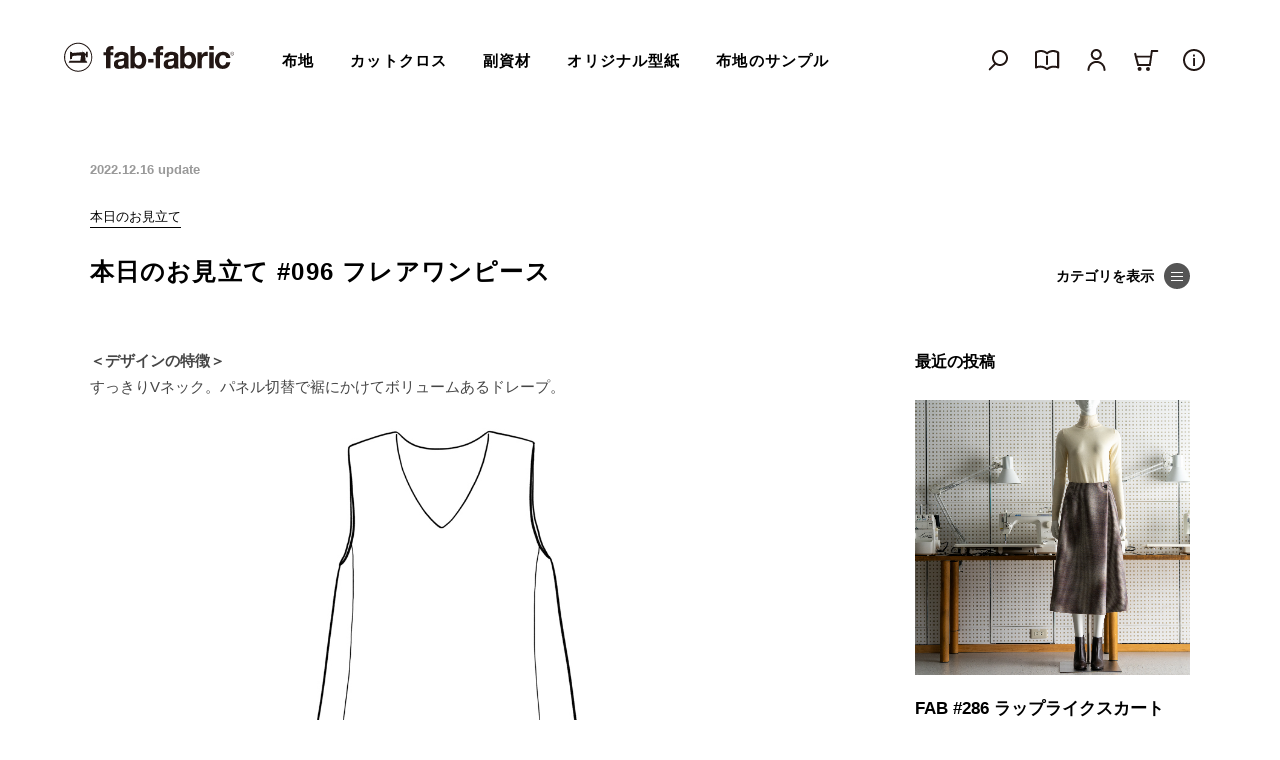

--- FILE ---
content_type: text/html; charset=UTF-8
request_url: https://fab-fabric.com/hint_idea/104758
body_size: 15015
content:
<!DOCTYPE html>
<html lang="ja">
	<head>
		
		<!-- Global site tag (gtag.js) - Google Analytics -->
		<!--<script async src="https://www.googletagmanager.com/gtag/js?id=G-SXKN26S6B2"></script>
		<script>
		  window.dataLayer = window.dataLayer || [];
		  function gtag(){dataLayer.push(arguments);}
		  gtag('js', new Date());
		
		  gtag('config', 'G-SXKN26S6B2');
		</script>-->
		
		
		<script>
		  (function(i,s,o,g,r,a,m){i['GoogleAnalyticsObject']=r;i[r]=i[r]||function(){
		  (i[r].q=i[r].q||[]).push(arguments)},i[r].l=1*new Date();a=s.createElement(o),
		  m=s.getElementsByTagName(o)[0];a.async=1;a.src=g;m.parentNode.insertBefore(a,m)
		  })(window,document,'script','//www.google-analytics.com/analytics.js','ga');
		
		  ga('create', 'UA-28920350-3', 'auto');
		  ga('send', 'pageview');
		
		</script>

		<meta charset="UTF-8">
		<meta name="viewport" content="width=device-width,initial-scale=1.0,user-scalable=no">
		<meta name="format-detection" content="telephone=no">
		<meta http-equiv="X-UA-Compatible" content="IE=edge">
		<link rel="shortcut icon" href="https://fab-fabric.com/cms/wp-content/themes/fabfabric_ver2/img/favicon.ico" />
		
		<meta name="facebook-domain-verification" content="0i43041xdaixew2atoqp4watdq1thg" />

		<title>本日のお見立て #096 フレアワンピース | fab-fabric sewing studio | 布地のオンライン通販とソーイングスクール</title>

		<!-- All in One SEO 4.2.8 - aioseo.com -->
		<meta name="description" content="＜デザインの特徴＞すっきりVネック。パネル切替で裾にかけてボリュームあるドレープ。 ＜布地選びのポイント＞型崩" />
		<meta name="robots" content="max-image-preview:large" />
		<link rel="canonical" href="https://fab-fabric.com/hint_idea/104758" />
		<meta name="generator" content="All in One SEO (AIOSEO) 4.2.8 " />
		<meta property="og:locale" content="ja_JP" />
		<meta property="og:site_name" content="fab-fabric sewing studio | 布地のオンライン通販とソーイングスクール | 福岡県福岡市。“DO IT OURSELVES”をテーマに、ソーイングのための布地・服地、オリジナルパターンの販売やソーイング教室・ワークショップを行なっています。オンラインストア(通販)では、アパレル仕様の布地・生地(リネン・コットン・シルク・ウール)を中心に、良質な素材×ていねいな織り編みのものをセレクトしています。" />
		<meta property="og:type" content="article" />
		<meta property="og:title" content="本日のお見立て #096 フレアワンピース | fab-fabric sewing studio | 布地のオンライン通販とソーイングスクール" />
		<meta property="og:description" content="＜デザインの特徴＞すっきりVネック。パネル切替で裾にかけてボリュームあるドレープ。 ＜布地選びのポイント＞型崩" />
		<meta property="og:url" content="https://fab-fabric.com/hint_idea/104758" />
		<meta property="article:published_time" content="2022-12-16T03:01:38+00:00" />
		<meta property="article:modified_time" content="2022-12-16T03:01:39+00:00" />
		<meta name="twitter:card" content="summary_large_image" />
		<meta name="twitter:site" content="@fabfabric_tweet" />
		<meta name="twitter:title" content="本日のお見立て #096 フレアワンピース | fab-fabric sewing studio | 布地のオンライン通販とソーイングスクール" />
		<meta name="twitter:description" content="＜デザインの特徴＞すっきりVネック。パネル切替で裾にかけてボリュームあるドレープ。 ＜布地選びのポイント＞型崩" />
		<meta name="twitter:creator" content="@fabfabric_tweet" />
		<script type="application/ld+json" class="aioseo-schema">
			{"@context":"https:\/\/schema.org","@graph":[{"@type":"BreadcrumbList","@id":"https:\/\/fab-fabric.com\/hint_idea\/104758#breadcrumblist","itemListElement":[{"@type":"ListItem","@id":"https:\/\/fab-fabric.com\/#listItem","position":1,"item":{"@type":"WebPage","@id":"https:\/\/fab-fabric.com\/","name":"\u30db\u30fc\u30e0","description":"\u798f\u5ca1\u770c\u798f\u5ca1\u5e02\u3002\u201cDO IT OURSELVES\u201d\u3092\u30c6\u30fc\u30de\u306b\u3001\u30bd\u30fc\u30a4\u30f3\u30b0\u306e\u305f\u3081\u306e\u5e03\u5730\u30fb\u670d\u5730\u3001\u30aa\u30ea\u30b8\u30ca\u30eb\u30d1\u30bf\u30fc\u30f3\u306e\u8ca9\u58f2\u3084\u30bd\u30fc\u30a4\u30f3\u30b0\u6559\u5ba4\u30fb\u30ef\u30fc\u30af\u30b7\u30e7\u30c3\u30d7\u3092\u884c\u306a\u3063\u3066\u3044\u307e\u3059\u3002\u30aa\u30f3\u30e9\u30a4\u30f3\u30b9\u30c8\u30a2(\u901a\u8ca9)\u3067\u306f\u3001\u30a2\u30d1\u30ec\u30eb\u4ed5\u69d8\u306e\u5e03\u5730\u30fb\u751f\u5730(\u30ea\u30cd\u30f3\u30fb\u30b3\u30c3\u30c8\u30f3\u30fb\u30b7\u30eb\u30af\u30fb\u30a6\u30fc\u30eb)\u3092\u4e2d\u5fc3\u306b\u3001\u826f\u8cea\u306a\u7d20\u6750\u00d7\u3066\u3044\u306d\u3044\u306a\u7e54\u308a\u7de8\u307f\u306e\u3082\u306e\u3092\u30bb\u30ec\u30af\u30c8\u3057\u3066\u3044\u307e\u3059\u3002","url":"https:\/\/fab-fabric.com\/"},"nextItem":"https:\/\/fab-fabric.com\/hint_idea\/104758#listItem"},{"@type":"ListItem","@id":"https:\/\/fab-fabric.com\/hint_idea\/104758#listItem","position":2,"item":{"@type":"WebPage","@id":"https:\/\/fab-fabric.com\/hint_idea\/104758","name":"\u672c\u65e5\u306e\u304a\u898b\u7acb\u3066 #096 \u30d5\u30ec\u30a2\u30ef\u30f3\u30d4\u30fc\u30b9","description":"\uff1c\u30c7\u30b6\u30a4\u30f3\u306e\u7279\u5fb4\uff1e\u3059\u3063\u304d\u308aV\u30cd\u30c3\u30af\u3002\u30d1\u30cd\u30eb\u5207\u66ff\u3067\u88fe\u306b\u304b\u3051\u3066\u30dc\u30ea\u30e5\u30fc\u30e0\u3042\u308b\u30c9\u30ec\u30fc\u30d7\u3002 \uff1c\u5e03\u5730\u9078\u3073\u306e\u30dd\u30a4\u30f3\u30c8\uff1e\u578b\u5d29","url":"https:\/\/fab-fabric.com\/hint_idea\/104758"},"previousItem":"https:\/\/fab-fabric.com\/#listItem"}]},{"@type":"Organization","@id":"https:\/\/fab-fabric.com\/#organization","name":"fab-fabric sewing studio | \u5e03\u5730\u306e\u30aa\u30f3\u30e9\u30a4\u30f3\u901a\u8ca9\u3068\u30bd\u30fc\u30a4\u30f3\u30b0\u30b9\u30af\u30fc\u30eb","url":"https:\/\/fab-fabric.com\/","logo":{"@type":"ImageObject","url":"https:\/\/fab-fabric.com\/cms\/wp-content\/themes\/fabfabric_ver2\/img\/logo_184_32_b.svg","@id":"https:\/\/fab-fabric.com\/#organizationLogo"},"image":{"@id":"https:\/\/fab-fabric.com\/#organizationLogo"},"sameAs":["https:\/\/twitter.com\/fabfabric_tweet","https:\/\/www.instagram.com\/fabfabricstagram\/"],"contactPoint":{"@type":"ContactPoint","telephone":"+81925522323","contactType":"Customer Support"}},{"@type":"WebPage","@id":"https:\/\/fab-fabric.com\/hint_idea\/104758#webpage","url":"https:\/\/fab-fabric.com\/hint_idea\/104758","name":"\u672c\u65e5\u306e\u304a\u898b\u7acb\u3066 #096 \u30d5\u30ec\u30a2\u30ef\u30f3\u30d4\u30fc\u30b9 | fab-fabric sewing studio | \u5e03\u5730\u306e\u30aa\u30f3\u30e9\u30a4\u30f3\u901a\u8ca9\u3068\u30bd\u30fc\u30a4\u30f3\u30b0\u30b9\u30af\u30fc\u30eb","description":"\uff1c\u30c7\u30b6\u30a4\u30f3\u306e\u7279\u5fb4\uff1e\u3059\u3063\u304d\u308aV\u30cd\u30c3\u30af\u3002\u30d1\u30cd\u30eb\u5207\u66ff\u3067\u88fe\u306b\u304b\u3051\u3066\u30dc\u30ea\u30e5\u30fc\u30e0\u3042\u308b\u30c9\u30ec\u30fc\u30d7\u3002 \uff1c\u5e03\u5730\u9078\u3073\u306e\u30dd\u30a4\u30f3\u30c8\uff1e\u578b\u5d29","inLanguage":"ja","isPartOf":{"@id":"https:\/\/fab-fabric.com\/#website"},"breadcrumb":{"@id":"https:\/\/fab-fabric.com\/hint_idea\/104758#breadcrumblist"},"author":"https:\/\/fab-fabric.com\/author\/fabadmin#author","creator":"https:\/\/fab-fabric.com\/author\/fabadmin#author","datePublished":"2022-12-16T03:01:38+09:00","dateModified":"2022-12-16T03:01:39+09:00"},{"@type":"WebSite","@id":"https:\/\/fab-fabric.com\/#website","url":"https:\/\/fab-fabric.com\/","name":"fab-fabric sewing studio | \u5e03\u5730\u306e\u30aa\u30f3\u30e9\u30a4\u30f3\u901a\u8ca9\u3068\u30bd\u30fc\u30a4\u30f3\u30b0\u30b9\u30af\u30fc\u30eb","description":"\u798f\u5ca1\u770c\u798f\u5ca1\u5e02\u3002\u201cDO IT OURSELVES\u201d\u3092\u30c6\u30fc\u30de\u306b\u3001\u30bd\u30fc\u30a4\u30f3\u30b0\u306e\u305f\u3081\u306e\u5e03\u5730\u30fb\u670d\u5730\u3001\u30aa\u30ea\u30b8\u30ca\u30eb\u30d1\u30bf\u30fc\u30f3\u306e\u8ca9\u58f2\u3084\u30bd\u30fc\u30a4\u30f3\u30b0\u6559\u5ba4\u30fb\u30ef\u30fc\u30af\u30b7\u30e7\u30c3\u30d7\u3092\u884c\u306a\u3063\u3066\u3044\u307e\u3059\u3002\u30aa\u30f3\u30e9\u30a4\u30f3\u30b9\u30c8\u30a2(\u901a\u8ca9)\u3067\u306f\u3001\u30a2\u30d1\u30ec\u30eb\u4ed5\u69d8\u306e\u5e03\u5730\u30fb\u751f\u5730(\u30ea\u30cd\u30f3\u30fb\u30b3\u30c3\u30c8\u30f3\u30fb\u30b7\u30eb\u30af\u30fb\u30a6\u30fc\u30eb)\u3092\u4e2d\u5fc3\u306b\u3001\u826f\u8cea\u306a\u7d20\u6750\u00d7\u3066\u3044\u306d\u3044\u306a\u7e54\u308a\u7de8\u307f\u306e\u3082\u306e\u3092\u30bb\u30ec\u30af\u30c8\u3057\u3066\u3044\u307e\u3059\u3002","inLanguage":"ja","publisher":{"@id":"https:\/\/fab-fabric.com\/#organization"}}]}
		</script>
		<!-- All in One SEO -->

<link rel='stylesheet' id='wp-block-library-css' href='https://fab-fabric.com/cms/wp-includes/css/dist/block-library/style.min.css?ver=6.1.9' type='text/css' media='all' />
<link rel='stylesheet' id='classic-theme-styles-css' href='https://fab-fabric.com/cms/wp-includes/css/classic-themes.min.css?ver=1' type='text/css' media='all' />
<style id='global-styles-inline-css' type='text/css'>
body{--wp--preset--color--black: #000000;--wp--preset--color--cyan-bluish-gray: #abb8c3;--wp--preset--color--white: #ffffff;--wp--preset--color--pale-pink: #f78da7;--wp--preset--color--vivid-red: #cf2e2e;--wp--preset--color--luminous-vivid-orange: #ff6900;--wp--preset--color--luminous-vivid-amber: #fcb900;--wp--preset--color--light-green-cyan: #7bdcb5;--wp--preset--color--vivid-green-cyan: #00d084;--wp--preset--color--pale-cyan-blue: #8ed1fc;--wp--preset--color--vivid-cyan-blue: #0693e3;--wp--preset--color--vivid-purple: #9b51e0;--wp--preset--gradient--vivid-cyan-blue-to-vivid-purple: linear-gradient(135deg,rgba(6,147,227,1) 0%,rgb(155,81,224) 100%);--wp--preset--gradient--light-green-cyan-to-vivid-green-cyan: linear-gradient(135deg,rgb(122,220,180) 0%,rgb(0,208,130) 100%);--wp--preset--gradient--luminous-vivid-amber-to-luminous-vivid-orange: linear-gradient(135deg,rgba(252,185,0,1) 0%,rgba(255,105,0,1) 100%);--wp--preset--gradient--luminous-vivid-orange-to-vivid-red: linear-gradient(135deg,rgba(255,105,0,1) 0%,rgb(207,46,46) 100%);--wp--preset--gradient--very-light-gray-to-cyan-bluish-gray: linear-gradient(135deg,rgb(238,238,238) 0%,rgb(169,184,195) 100%);--wp--preset--gradient--cool-to-warm-spectrum: linear-gradient(135deg,rgb(74,234,220) 0%,rgb(151,120,209) 20%,rgb(207,42,186) 40%,rgb(238,44,130) 60%,rgb(251,105,98) 80%,rgb(254,248,76) 100%);--wp--preset--gradient--blush-light-purple: linear-gradient(135deg,rgb(255,206,236) 0%,rgb(152,150,240) 100%);--wp--preset--gradient--blush-bordeaux: linear-gradient(135deg,rgb(254,205,165) 0%,rgb(254,45,45) 50%,rgb(107,0,62) 100%);--wp--preset--gradient--luminous-dusk: linear-gradient(135deg,rgb(255,203,112) 0%,rgb(199,81,192) 50%,rgb(65,88,208) 100%);--wp--preset--gradient--pale-ocean: linear-gradient(135deg,rgb(255,245,203) 0%,rgb(182,227,212) 50%,rgb(51,167,181) 100%);--wp--preset--gradient--electric-grass: linear-gradient(135deg,rgb(202,248,128) 0%,rgb(113,206,126) 100%);--wp--preset--gradient--midnight: linear-gradient(135deg,rgb(2,3,129) 0%,rgb(40,116,252) 100%);--wp--preset--duotone--dark-grayscale: url('#wp-duotone-dark-grayscale');--wp--preset--duotone--grayscale: url('#wp-duotone-grayscale');--wp--preset--duotone--purple-yellow: url('#wp-duotone-purple-yellow');--wp--preset--duotone--blue-red: url('#wp-duotone-blue-red');--wp--preset--duotone--midnight: url('#wp-duotone-midnight');--wp--preset--duotone--magenta-yellow: url('#wp-duotone-magenta-yellow');--wp--preset--duotone--purple-green: url('#wp-duotone-purple-green');--wp--preset--duotone--blue-orange: url('#wp-duotone-blue-orange');--wp--preset--font-size--small: 13px;--wp--preset--font-size--medium: 20px;--wp--preset--font-size--large: 36px;--wp--preset--font-size--x-large: 42px;--wp--preset--spacing--20: 0.44rem;--wp--preset--spacing--30: 0.67rem;--wp--preset--spacing--40: 1rem;--wp--preset--spacing--50: 1.5rem;--wp--preset--spacing--60: 2.25rem;--wp--preset--spacing--70: 3.38rem;--wp--preset--spacing--80: 5.06rem;}:where(.is-layout-flex){gap: 0.5em;}body .is-layout-flow > .alignleft{float: left;margin-inline-start: 0;margin-inline-end: 2em;}body .is-layout-flow > .alignright{float: right;margin-inline-start: 2em;margin-inline-end: 0;}body .is-layout-flow > .aligncenter{margin-left: auto !important;margin-right: auto !important;}body .is-layout-constrained > .alignleft{float: left;margin-inline-start: 0;margin-inline-end: 2em;}body .is-layout-constrained > .alignright{float: right;margin-inline-start: 2em;margin-inline-end: 0;}body .is-layout-constrained > .aligncenter{margin-left: auto !important;margin-right: auto !important;}body .is-layout-constrained > :where(:not(.alignleft):not(.alignright):not(.alignfull)){max-width: var(--wp--style--global--content-size);margin-left: auto !important;margin-right: auto !important;}body .is-layout-constrained > .alignwide{max-width: var(--wp--style--global--wide-size);}body .is-layout-flex{display: flex;}body .is-layout-flex{flex-wrap: wrap;align-items: center;}body .is-layout-flex > *{margin: 0;}:where(.wp-block-columns.is-layout-flex){gap: 2em;}.has-black-color{color: var(--wp--preset--color--black) !important;}.has-cyan-bluish-gray-color{color: var(--wp--preset--color--cyan-bluish-gray) !important;}.has-white-color{color: var(--wp--preset--color--white) !important;}.has-pale-pink-color{color: var(--wp--preset--color--pale-pink) !important;}.has-vivid-red-color{color: var(--wp--preset--color--vivid-red) !important;}.has-luminous-vivid-orange-color{color: var(--wp--preset--color--luminous-vivid-orange) !important;}.has-luminous-vivid-amber-color{color: var(--wp--preset--color--luminous-vivid-amber) !important;}.has-light-green-cyan-color{color: var(--wp--preset--color--light-green-cyan) !important;}.has-vivid-green-cyan-color{color: var(--wp--preset--color--vivid-green-cyan) !important;}.has-pale-cyan-blue-color{color: var(--wp--preset--color--pale-cyan-blue) !important;}.has-vivid-cyan-blue-color{color: var(--wp--preset--color--vivid-cyan-blue) !important;}.has-vivid-purple-color{color: var(--wp--preset--color--vivid-purple) !important;}.has-black-background-color{background-color: var(--wp--preset--color--black) !important;}.has-cyan-bluish-gray-background-color{background-color: var(--wp--preset--color--cyan-bluish-gray) !important;}.has-white-background-color{background-color: var(--wp--preset--color--white) !important;}.has-pale-pink-background-color{background-color: var(--wp--preset--color--pale-pink) !important;}.has-vivid-red-background-color{background-color: var(--wp--preset--color--vivid-red) !important;}.has-luminous-vivid-orange-background-color{background-color: var(--wp--preset--color--luminous-vivid-orange) !important;}.has-luminous-vivid-amber-background-color{background-color: var(--wp--preset--color--luminous-vivid-amber) !important;}.has-light-green-cyan-background-color{background-color: var(--wp--preset--color--light-green-cyan) !important;}.has-vivid-green-cyan-background-color{background-color: var(--wp--preset--color--vivid-green-cyan) !important;}.has-pale-cyan-blue-background-color{background-color: var(--wp--preset--color--pale-cyan-blue) !important;}.has-vivid-cyan-blue-background-color{background-color: var(--wp--preset--color--vivid-cyan-blue) !important;}.has-vivid-purple-background-color{background-color: var(--wp--preset--color--vivid-purple) !important;}.has-black-border-color{border-color: var(--wp--preset--color--black) !important;}.has-cyan-bluish-gray-border-color{border-color: var(--wp--preset--color--cyan-bluish-gray) !important;}.has-white-border-color{border-color: var(--wp--preset--color--white) !important;}.has-pale-pink-border-color{border-color: var(--wp--preset--color--pale-pink) !important;}.has-vivid-red-border-color{border-color: var(--wp--preset--color--vivid-red) !important;}.has-luminous-vivid-orange-border-color{border-color: var(--wp--preset--color--luminous-vivid-orange) !important;}.has-luminous-vivid-amber-border-color{border-color: var(--wp--preset--color--luminous-vivid-amber) !important;}.has-light-green-cyan-border-color{border-color: var(--wp--preset--color--light-green-cyan) !important;}.has-vivid-green-cyan-border-color{border-color: var(--wp--preset--color--vivid-green-cyan) !important;}.has-pale-cyan-blue-border-color{border-color: var(--wp--preset--color--pale-cyan-blue) !important;}.has-vivid-cyan-blue-border-color{border-color: var(--wp--preset--color--vivid-cyan-blue) !important;}.has-vivid-purple-border-color{border-color: var(--wp--preset--color--vivid-purple) !important;}.has-vivid-cyan-blue-to-vivid-purple-gradient-background{background: var(--wp--preset--gradient--vivid-cyan-blue-to-vivid-purple) !important;}.has-light-green-cyan-to-vivid-green-cyan-gradient-background{background: var(--wp--preset--gradient--light-green-cyan-to-vivid-green-cyan) !important;}.has-luminous-vivid-amber-to-luminous-vivid-orange-gradient-background{background: var(--wp--preset--gradient--luminous-vivid-amber-to-luminous-vivid-orange) !important;}.has-luminous-vivid-orange-to-vivid-red-gradient-background{background: var(--wp--preset--gradient--luminous-vivid-orange-to-vivid-red) !important;}.has-very-light-gray-to-cyan-bluish-gray-gradient-background{background: var(--wp--preset--gradient--very-light-gray-to-cyan-bluish-gray) !important;}.has-cool-to-warm-spectrum-gradient-background{background: var(--wp--preset--gradient--cool-to-warm-spectrum) !important;}.has-blush-light-purple-gradient-background{background: var(--wp--preset--gradient--blush-light-purple) !important;}.has-blush-bordeaux-gradient-background{background: var(--wp--preset--gradient--blush-bordeaux) !important;}.has-luminous-dusk-gradient-background{background: var(--wp--preset--gradient--luminous-dusk) !important;}.has-pale-ocean-gradient-background{background: var(--wp--preset--gradient--pale-ocean) !important;}.has-electric-grass-gradient-background{background: var(--wp--preset--gradient--electric-grass) !important;}.has-midnight-gradient-background{background: var(--wp--preset--gradient--midnight) !important;}.has-small-font-size{font-size: var(--wp--preset--font-size--small) !important;}.has-medium-font-size{font-size: var(--wp--preset--font-size--medium) !important;}.has-large-font-size{font-size: var(--wp--preset--font-size--large) !important;}.has-x-large-font-size{font-size: var(--wp--preset--font-size--x-large) !important;}
.wp-block-navigation a:where(:not(.wp-element-button)){color: inherit;}
:where(.wp-block-columns.is-layout-flex){gap: 2em;}
.wp-block-pullquote{font-size: 1.5em;line-height: 1.6;}
</style>
<link rel='stylesheet' id='swiper-css' href='https://fab-fabric.com/cms/wp-content/themes/fabfabric_ver2/css/swiper-bundle.min.css?ver=1.0.0' type='text/css' media='all' />
<link rel='stylesheet' id='default-css' href='https://fab-fabric.com/cms/wp-content/themes/fabfabric_ver2/style.css?ver=1.0.0' type='text/css' media='all' />
<script type='text/javascript' src='https://ajax.googleapis.com/ajax/libs/jquery/3.4.1/jquery.min.js?ver=3.4.1' id='jquery-js'></script>
<link rel="alternate" type="application/rss+xml" title="fab-fabric sewing studio | 布地のオンライン通販とソーイングスクール" href="https://fab-fabric.com/feed">
	</head>
	
	<body>
		
		
					
			
			
		
		<header>
									
			<div class="wrap">
				<h1 class="logo"><a href="https://fab-fabric.com"><img src="https://fab-fabric.com/cms/wp-content/themes/fabfabric_ver2/img/logo_184_32_b.svg" alt="fab-fabric sewing studio" /></a></h1>
				
				<ul class="sp_bar">
					<li class="search"><a href="" class="sp_search_triger"><img src="https://fab-fabric.com/cms/wp-content/themes/fabfabric_ver2/img/icon_search_b.svg" alt="検索" /></a></li>
					<li><a href="https://fab-fabric.com/hint_idea"><img src="https://fab-fabric.com/cms/wp-content/themes/fabfabric_ver2/img/icon_book_b.svg" alt="製作のヒントとアイデア" /></a></li>
					<li><a href="https://fab-fabric.shop-pro.jp/cart/proxy/basket?shop_id=PA01167852"><img src="https://fab-fabric.com/cms/wp-content/themes/fabfabric_ver2/img/icon_cart_b.svg" alt="カートを見る" /></a></li>
					
				</ul>
				
				<div class="sp_btn">
					<div class="bar"></div>
					<div class="bar"></div>
					<div class="bar"></div>
				</div>
				<div class="sp_item_menu">
					<div class="off_layer"></div>
					
					
					
					
					<div class="pc_gnav">
						<nav class="shopnav">
							
							<ul class="onlinemenu">
								<li>
									<a href="https://fab-fabric.com/store/fabric">布地</a>
									
									
									<!--<div class="sp_view level2">
									<form method="get" action="https://fab-fabric.com/fabric-search" name="testform3">
										<dl>
											<dt>色・柄で選ぶ</dt>
											<div>
														<dd><input type="checkbox" value="plain_wht" id="color--plain_wht" name="sf[color][]" autocomplete="off"  /><label for="color--plain_wht">無地／白･生成</label></dd>
				<dd><input type="checkbox" value="plain_gray" id="color--plain_gray" name="sf[color][]" autocomplete="off"  /><label for="color--plain_gray">無地／グレー・チャコール</label></dd>
				<dd><input type="checkbox" value="plain_blk" id="color--plain_blk" name="sf[color][]" autocomplete="off"  /><label for="color--plain_blk">無地／黒</label></dd>
				<dd><input type="checkbox" value="plain_cool" id="color--plain_cool" name="sf[color][]" autocomplete="off"  /><label for="color--plain_cool">無地／寒色</label></dd>
				<dd><input type="checkbox" value="plain_warm" id="color--plain_warm" name="sf[color][]" autocomplete="off"  /><label for="color--plain_warm">無地／暖色</label></dd>
				<dd><input type="checkbox" value="plain_neutral_a" id="color--plain_neutral_a" name="sf[color][]" autocomplete="off"  /><label for="color--plain_neutral_a">無地／中性色（ベージュ・ブラウン）</label></dd>
				<dd><input type="checkbox" value="plain_neutral_b" id="color--plain_neutral_b" name="sf[color][]" autocomplete="off"  /><label for="color--plain_neutral_b">無地／中性色（グリーン・パープル）</label></dd>
				<dd><input type="checkbox" value="check" id="color--check" name="sf[color][]" autocomplete="off"  /><label for="color--check">チェック</label></dd>
				<dd><input type="checkbox" value="stripe" id="color--stripe" name="sf[color][]" autocomplete="off"  /><label for="color--stripe">ストライプ</label></dd>
				<dd><input type="checkbox" value="border" id="color--border" name="sf[color][]" autocomplete="off"  /><label for="color--border">ボーダー</label></dd>
				<dd><input type="checkbox" value="dot" id="color--dot" name="sf[color][]" autocomplete="off"  /><label for="color--dot">ドット(水玉柄)</label></dd>
				<dd><input type="checkbox" value="flower" id="color--flower" name="sf[color][]" autocomplete="off"  /><label for="color--flower">フラワー(花・植物)</label></dd>
				<dd><input type="checkbox" value="geometric" id="color--geometric" name="sf[color][]" autocomplete="off"  /><label for="color--geometric">幾何学・抽象模様</label></dd>
				<dd><input type="checkbox" value="other" id="color--other" name="sf[color][]" autocomplete="off"  /><label for="color--other">その他の色柄</label></dd>
													</div>
										</dl>
										<dl data-open="refine02">
											<dt>つくるもので選ぶ</dt>
											<div>
														<dd><input type="checkbox" value="shirt" id="style--shirt" name="sf[style][]" autocomplete="off"  /><label for="style--shirt">ブラウス・シャツ</label></dd>
				<dd><input type="checkbox" value="cutsew" id="style--cutsew" name="sf[style][]" autocomplete="off"  /><label for="style--cutsew">カットソー</label></dd>
				<dd><input type="checkbox" value="one_piece" id="style--one_piece" name="sf[style][]" autocomplete="off"  /><label for="style--one_piece">ワンピース・チュニック</label></dd>
				<dd><input type="checkbox" value="skirt" id="style--skirt" name="sf[style][]" autocomplete="off"  /><label for="style--skirt">スカート</label></dd>
				<dd><input type="checkbox" value="pants" id="style--pants" name="sf[style][]" autocomplete="off"  /><label for="style--pants">パンツ</label></dd>
				<dd><input type="checkbox" value="jacket" id="style--jacket" name="sf[style][]" autocomplete="off"  /><label for="style--jacket">ジャケット</label></dd>
				<dd><input type="checkbox" value="coat" id="style--coat" name="sf[style][]" autocomplete="off"  /><label for="style--coat">コート</label></dd>
				<dd><input type="checkbox" value="goods" id="style--goods" name="sf[style][]" autocomplete="off"  /><label for="style--goods">バッグ・小物</label></dd>
													</div>
										</dl>
										<dl data-open="refine03">
											<dt>素材で選ぶ</dt>
											<div>
														<dd><input type="checkbox" value="cotton" id="material--cotton" name="sf[material][]" autocomplete="off"  /><label for="material--cotton">コットン</label></dd>
				<dd><input type="checkbox" value="linen" id="material--linen" name="sf[material][]" autocomplete="off"  /><label for="material--linen">リネン</label></dd>
				<dd><input type="checkbox" value="silk" id="material--silk" name="sf[material][]" autocomplete="off"  /><label for="material--silk">シルク</label></dd>
				<dd><input type="checkbox" value="wool" id="material--wool" name="sf[material][]" autocomplete="off"  /><label for="material--wool">ウール</label></dd>
				<dd><input type="checkbox" value="chemical" id="material--chemical" name="sf[material][]" autocomplete="off"  /><label for="material--chemical">化学繊維</label></dd>
													</div>
										</dl>
										<dl data-open="refine04">
											<dt>織り・編みで選ぶ</dt>
											<div>
														<dd><input type="checkbox" value="voile" id="oriami--voile" name="sf[oriami][]" autocomplete="off"  /><label for="oriami--voile">ボイル</label></dd>
				<dd><input type="checkbox" value="lawn" id="oriami--lawn" name="sf[oriami][]" autocomplete="off"  /><label for="oriami--lawn">ローン</label></dd>
				<dd><input type="checkbox" value="typewriter" id="oriami--typewriter" name="sf[oriami][]" autocomplete="off"  /><label for="oriami--typewriter">タイプライター</label></dd>
				<dd><input type="checkbox" value="gauze" id="oriami--gauze" name="sf[oriami][]" autocomplete="off"  /><label for="oriami--gauze">ガーゼ</label></dd>
				<dd><input type="checkbox" value="sheeting" id="oriami--sheeting" name="sf[oriami][]" autocomplete="off"  /><label for="oriami--sheeting">シーチング</label></dd>
				<dd><input type="checkbox" value="broad" id="oriami--broad" name="sf[oriami][]" autocomplete="off"  /><label for="oriami--broad">ブロード・ポプリン</label></dd>
				<dd><input type="checkbox" value="oxford" id="oriami--oxford" name="sf[oriami][]" autocomplete="off"  /><label for="oriami--oxford">オックスフォード</label></dd>
				<dd><input type="checkbox" value="canvas" id="oriami--canvas" name="sf[oriami][]" autocomplete="off"  /><label for="oriami--canvas">キャンバス</label></dd>
				<dd><input type="checkbox" value="dobby" id="oriami--dobby" name="sf[oriami][]" autocomplete="off"  /><label for="oriami--dobby">ドビー</label></dd>
				<dd><input type="checkbox" value="sucker" id="oriami--sucker" name="sf[oriami][]" autocomplete="off"  /><label for="oriami--sucker">サッカー・ヨウリュウ</label></dd>
				<dd><input type="checkbox" value="chambray" id="oriami--chambray" name="sf[oriami][]" autocomplete="off"  /><label for="oriami--chambray">シャンブレー・ダンガリー</label></dd>
				<dd><input type="checkbox" value="denim" id="oriami--denim" name="sf[oriami][]" autocomplete="off"  /><label for="oriami--denim">デニム・カツラギ</label></dd>
				<dd><input type="checkbox" value="serge" id="oriami--serge" name="sf[oriami][]" autocomplete="off"  /><label for="oriami--serge">サージ</label></dd>
				<dd><input type="checkbox" value="gabardine" id="oriami--gabardine" name="sf[oriami][]" autocomplete="off"  /><label for="oriami--gabardine">ギャバジン</label></dd>
				<dd><input type="checkbox" value="chinocloth" id="oriami--chinocloth" name="sf[oriami][]" autocomplete="off"  /><label for="oriami--chinocloth">チノクロス</label></dd>
				<dd><input type="checkbox" value="double_weave" id="oriami--double_weave" name="sf[oriami][]" autocomplete="off"  /><label for="oriami--double_weave">二重織</label></dd>
				<dd><input type="checkbox" value="herringbone" id="oriami--herringbone" name="sf[oriami][]" autocomplete="off"  /><label for="oriami--herringbone">ヘリンボーン</label></dd>
				<dd><input type="checkbox" value="decin" id="oriami--decin" name="sf[oriami][]" autocomplete="off"  /><label for="oriami--decin">デシン</label></dd>
				<dd><input type="checkbox" value="georgette" id="oriami--georgette" name="sf[oriami][]" autocomplete="off"  /><label for="oriami--georgette">ジョーゼット</label></dd>
				<dd><input type="checkbox" value="tweed" id="oriami--tweed" name="sf[oriami][]" autocomplete="off"  /><label for="oriami--tweed">ツイード</label></dd>
				<dd><input type="checkbox" value="fancy_tweed" id="oriami--fancy_tweed" name="sf[oriami][]" autocomplete="off"  /><label for="oriami--fancy_tweed">ファンシーツイード</label></dd>
				<dd><input type="checkbox" value="flannel" id="oriami--flannel" name="sf[oriami][]" autocomplete="off"  /><label for="oriami--flannel">フラノ・フランネル</label></dd>
				<dd><input type="checkbox" value="viyella" id="oriami--viyella" name="sf[oriami][]" autocomplete="off"  /><label for="oriami--viyella">ビエラ</label></dd>
				<dd><input type="checkbox" value="corduroy" id="oriami--corduroy" name="sf[oriami][]" autocomplete="off"  /><label for="oriami--corduroy">コーデュロイ・ベッチン</label></dd>
				<dd><input type="checkbox" value="beaver" id="oriami--beaver" name="sf[oriami][]" autocomplete="off"  /><label for="oriami--beaver">ビーバー・シャギー</label></dd>
				<dd><input type="checkbox" value="kersey" id="oriami--kersey" name="sf[oriami][]" autocomplete="off"  /><label for="oriami--kersey">カルゼ</label></dd>
				<dd><input type="checkbox" value="jacquard" id="oriami--jacquard" name="sf[oriami][]" autocomplete="off"  /><label for="oriami--jacquard">ジャガード</label></dd>
				<dd><input type="checkbox" value="satin" id="oriami--satin" name="sf[oriami][]" autocomplete="off"  /><label for="oriami--satin">サテン</label></dd>
				<dd><input type="checkbox" value="taffeta" id="oriami--taffeta" name="sf[oriami][]" autocomplete="off"  /><label for="oriami--taffeta">タフタ</label></dd>
				<dd><input type="checkbox" value="embroidery" id="oriami--embroidery" name="sf[oriami][]" autocomplete="off"  /><label for="oriami--embroidery">レース・刺繍</label></dd>
				<dd><input type="checkbox" value="other_weave" id="oriami--other_weave" name="sf[oriami][]" autocomplete="off"  /><label for="oriami--other_weave">その他の織り</label></dd>
				<dd><input type="checkbox" value="jersey" id="oriami--jersey" name="sf[oriami][]" autocomplete="off"  /><label for="oriami--jersey">天竺ニット</label></dd>
				<dd><input type="checkbox" value="interlock" id="oriami--interlock" name="sf[oriami][]" autocomplete="off"  /><label for="oriami--interlock">スムースニット</label></dd>
				<dd><input type="checkbox" value="rib" id="oriami--rib" name="sf[oriami][]" autocomplete="off"  /><label for="oriami--rib">フライスニット・リブニット</label></dd>
				<dd><input type="checkbox" value="pile" id="oriami--pile" name="sf[oriami][]" autocomplete="off"  /><label for="oriami--pile">裏毛ニット</label></dd>
				<dd><input type="checkbox" value="compression_knit" id="oriami--compression_knit" name="sf[oriami][]" autocomplete="off"  /><label for="oriami--compression_knit">圧縮ニット</label></dd>
				<dd><input type="checkbox" value="other_knit" id="oriami--other_knit" name="sf[oriami][]" autocomplete="off"  /><label for="oriami--other_knit">その他のニット</label></dd>
													</div>
										</dl>
										<dl data-open="refine04">
											<dt>在庫の有無</dt>
											<div>
																								<input type="checkbox" value="all" id="stock-all" name="sf[stock][]" autocomplete="off"  /><label for="stock-all">在庫なしを含む</label>
											</div>
										</dl>
									</form>
									</div>-->											
								</li>
								
								<li>
									<a href="https://fab-fabric.com/store/cutcloth" class="lower">カットクロス</a>
									<ul class="sp_view level2"><li><a href="https://fab-fabric.com/store/cutcloth">一覧で見る</a></li><li><a href="https://fab-fabric.com/store/cutcloth/size/100cm">〜100cm(50％OFF)</a></li><li><a href="https://fab-fabric.com/store/cutcloth/size/150cm">〜150cm(40％OFF)</a></li><li><a href="https://fab-fabric.com/store/cutcloth/size/200cm">〜200cm(30％OFF)</a></li></ul>						
					
								</li>
								<li>
									<a href="https://fab-fabric.com/store/sub" class="lower">副資材<i>(裏地・接着芯）</i></a>
									<ul class="sp_view level2"><li><a href="https://fab-fabric.com/store/sub">一覧で見る</a></li><li><a href="https://fab-fabric.com/store/sub/sub-category/lining">裏地</a></li><li><a href="https://fab-fabric.com/store/sub/sub-category/interfacing">接着芯</a></li><li><a href="https://fab-fabric.com/store/sub/sub-category/other">その他</a></li></ul>								</li>
								<li>
									<a href="https://fab-fabric.com/store/pattern" class="lower">オリジナル型紙</a>
									<ul class="sp_view level2"><li><a href="https://fab-fabric.com/store/pattern">一覧で見る</a></li><li><a href="https://fab-fabric.com/store/pattern/making/shirt">シャツ・ブラウス</a></li><li><a href="https://fab-fabric.com/store/pattern/making/cutsew">カットソー</a></li><li><a href="https://fab-fabric.com/store/pattern/making/one_piece">ワンピース・チュニック</a></li><li><a href="https://fab-fabric.com/store/pattern/making/skirt">スカート</a></li><li><a href="https://fab-fabric.com/store/pattern/making/pants">パンツ</a></li><li><a href="https://fab-fabric.com/store/pattern/making/jacket_coat">ジャケット・コート</a></li></ul>								</li>
								<li><a href="https://fab-fabric.com/store/sample/62308964">布地のサンプル</a></li>
							</ul>
							
							
							
							<ul class="sp_online_submenu">
								<li><a href="https://fab-fabric.com/users_guide" class="guide">ショッピングガイド</a></li>
								<li><a href="https://fab-fabric.shop-pro.jp/secure/?mode=myaccount_login&shop_id=PA01167852" class="login">会員ログイン</a></li>
							</ul>
							
							<ul class="sp_online_submenu">
								<li><a href="https://fab-fabric.com/studio">スタジオとスクールについて</a></li>
								<li><a href="https://fab-fabric.com/information">お知らせ</a></li>
							</ul>
							
							
						</nav>
					
						<nav class="subnav">
							<ul>
								<li class="search"><a href="" class="search_triger"><img src="https://fab-fabric.com/cms/wp-content/themes/fabfabric_ver2/img/icon_search_b.svg" alt="検索" /></a>
								<div class="search_module">	
									<form role="search" method="get" action="https://fab-fabric.com">
										<ul class="selector">
											<li><input type="radio" value="store-fabric" id="search_fabric" name="post_type" checked><label for="search_fabric">布地をさがす</label></li>
											<li><input type="radio" value="hint_idea" id="search_content" name="post_type"><label for="search_content">コンテンツをさがす</label></li>
										</ul>							
									
										<input type="text" placeholder="キーワードを入力" value="" name="s" id="s" class="searchfield" autocomplete="off">
										<button type="submit" id=""><img src="https://fab-fabric.com/cms/wp-content/themes/fabfabric_ver2/img/icon_search_b.svg" alt="検索" /></button>
									</form>
								</div>
</li>
								<li><a href="https://fab-fabric.com/hint_idea"><img src="https://fab-fabric.com/cms/wp-content/themes/fabfabric_ver2/img/icon_book_b.svg" alt="製作のヒントとアイデア" /></a></li>
								<li><a href="https://fab-fabric.shop-pro.jp/secure/?mode=myaccount_login&shop_id=PA01167852"><img src="https://fab-fabric.com/cms/wp-content/themes/fabfabric_ver2/img/icon_account_b.svg" alt="マイアカウント" /></a></li>
								
				
								
								<li><a href="https://fab-fabric.shop-pro.jp/cart/proxy/basket?shop_id=PA01167852"><img src="https://fab-fabric.com/cms/wp-content/themes/fabfabric_ver2/img/icon_cart_b.svg" alt="カートを見る" /></a></li>
								<li class="help"><a href=""><img src="https://fab-fabric.com/cms/wp-content/themes/fabfabric_ver2/img/icon_help_b.svg" alt="サポート" /></a>
								<ul class="opennav">
									<li><a href="https://fab-fabric.com/users_guide">ショッピングガイド</a></li>
									<li><a href="https://fab-fabric.com/studio">スタジオとスクールについて</a></li>
									<li><a href="https://fab-fabric.com/information">お知らせ</a></li>
									<li><a href="https://fab-fabric.com/contact">お問い合わせ</a></li>
									<li class="sp_view"><a href="https://fab-fabric.com/terms">特定商取引法に基づく表記</a></li>
									<li class="sp_view"><a href="https://fab-fabric.com/privacy">個人情報保護方針</a></li>
								</ul>
								</li>
							</ul>
						</nav>
					</div>
				
				</div>
			
				<nav class="supportnav">
					<ul>
						<li><a href="https://fab-fabric.com">ショッピングガイド</a></li>
						<li><a href="https://fab-fabric.com">スタジオ／スクールのごあんない</a></li>
						<li><a href="https://fab-fabric.com">おしらせ</a></li>
						<li><a href="https://fab-fabric.com">お問い合わせ</a></li>
						<li class="sp_view"><a href="https://fab-fabric.com">特定商取引法に基づく表記</a></li>
						<li class="sp_view"><a href="https://fab-fabric.com">個人情報保護方針</a></li>
					</ul>
				</nav>
			</div>
			
			
			
		</header>
		<main>
			
						<div class="entry_page">

				<div class="entry_head">
				
					<p class="time"><time datetime="2022-12-16">2022.12.16</time> update</p>
					<p class="category"><a href="https://fab-fabric.com/hint_idea/hint_idea_category/choice">本日のお見立て</a></p>					<h1>本日のお見立て #096 フレアワンピース</h1>
					
					<div class="category_btn">
						<a href="" class="btn">
							<span></span>
							<div class="bar"><div></div><div></div><div></div></div>
						</a>
					</div><!-- a とspanでつくる -->
					
				</div>
				
				<div class="all_category">
					<ul class="category_list">
	
				
		<li>
			<a href="https://fab-fabric.com/hint_idea/hint_idea_category/choice">
				<div class="img">	
				<img src="https://fab-fabric.com/cms/wp-content/uploads/2022/12/IMG_0275.jpg" alt="本日のお見立て #100 ショールカラージャケットのサムネイル" />				</div>
				<div class="info">
					<p class="name">本日のお見立て</p>
					<p class="description">デザインと適した布地のご紹介。布地選びの参考に</p>
				</div>
			</a>
		</li>
		
				
		<li>
			<a href="https://fab-fabric.com/hint_idea/hint_idea_category/fab">
				<div class="img">	
				<img src="https://fab-fabric.com/cms/wp-content/uploads/2025/12/251696_f.jpg" alt="FAB #286 ラップライクスカート(「ミセスのスタイルブック2022年秋冬号」(文化出版局)より)のサムネイル" />				</div>
				<div class="info">
					<p class="name">作例集FAB</p>
					<p class="description">製作のコツもあわせて、作例をご紹介します</p>
				</div>
			</a>
		</li>
		
				
		<li>
			<a href="https://fab-fabric.com/hint_idea/hint_idea_category/basic">
				<div class="img">	
				<img src="https://fab-fabric.com/cms/wp-content/uploads/2017/10/0004.jpg" alt="HOW TO #017 ヨーク切替フレアスカートのつくりかた(⑤表スカートと裏スカートを縫い合わせる(ウエスト部分)、⑥裾を仕上げる)のサムネイル" />				</div>
				<div class="info">
					<p class="name">ソーイングほんとに基礎の基礎</p>
					<p class="description">ソーイングのHOW TOを基礎の基礎から解説します</p>
				</div>
			</a>
		</li>
		
				<li>
			<a href="https://fab-fabric.com/free-pattern">
				<div class="img">
				<img src="https://fab-fabric.com/cms/wp-content/uploads/2017/09/017.jpg" alt="#017 ヨーク切替フレアスカートのサムネイル" />	
					
				</div>
				<div class="info">
					<p class="name">フリーダウンロード型紙</p>
					<p class="description">オリジナル型紙が無料でダウンロードしていただけます</p>
				</div>
			</a>
		</li>
		<li>
			<a href="https://www.youtube.com/user/fabfabrictube" target="_blank">
				<div class="img"><img src="https://fab-fabric.com/cms/wp-content/themes/fabfabric_ver2/img/thumb_fabtube.jpg" alt="fab-tube" /></div>
				<div class="info">
					<p class="name">fab-tube</p>
					<p class="description">つくりかた動画など。fab-fabricのYouTubeチャンネルです</p>
				</div>
			</a>
		</li>
				
		<li>
			<a href="https://fab-fabric.com/hint_idea/hint_idea_category/others">
				<div class="img">	
				<img src="https://fab-fabric.com/cms/wp-content/uploads/2024/06/DSC00231.jpg" alt="『パターンに合うテキスタイルが選べる 服地事典』に掲載いただきました。のサムネイル" />				</div>
				<div class="info">
					<p class="name">others</p>
					<p class="description">みんなのFAB(作品掲示板)、もしもミシンが使えたらetc.</p>
				</div>
			</a>
		</li>
	</ul>				</div>
				
				<div class="entry">
					<div class="body">
						
						
<p><strong>＜デザインの特徴＞</strong><br>すっきりVネック。パネル切替で裾にかけてボリュームあるドレープ。</p>



<figure class="wp-block-image size-full"><img decoding="async" width="1200" height="1200" src="https://fab-fabric.com/cms/wp-content/uploads/2022/12/om096a.jpg" alt="" class="wp-image-104759" srcset="https://fab-fabric.com/cms/wp-content/uploads/2022/12/om096a.jpg 1200w, https://fab-fabric.com/cms/wp-content/uploads/2022/12/om096a-680x680.jpg 680w, https://fab-fabric.com/cms/wp-content/uploads/2022/12/om096a-340x340.jpg 340w" sizes="(max-width: 1200px) 100vw, 1200px" /></figure>



<figure class="wp-block-image size-full"><img decoding="async" loading="lazy" width="1200" height="1200" src="https://fab-fabric.com/cms/wp-content/uploads/2022/12/om096b.jpg" alt="" class="wp-image-104760" srcset="https://fab-fabric.com/cms/wp-content/uploads/2022/12/om096b.jpg 1200w, https://fab-fabric.com/cms/wp-content/uploads/2022/12/om096b-680x680.jpg 680w, https://fab-fabric.com/cms/wp-content/uploads/2022/12/om096b-340x340.jpg 340w" sizes="(max-width: 1200px) 100vw, 1200px" /></figure>



<p><strong>＜布地選びのポイント＞</strong><br>型崩れしにくいコシとドレープ性のある圧縮ニット。厚さ0.6mm前後。</p>



	<section class="item_block"><h1>フレアワンピースに適した布地</h1><ul class="item_list"></ul></section>	
						
					</div>
					
								
				
					
					
					<div class="one_btn"><a href="https://fab-fabric.com/hint_idea">一覧に戻る</a></div>
				</div>
				
				<section class="recent">
					<h1>最近の投稿</h1>
															
					<ul class="blog_list">
												<li>
							<a href="https://fab-fabric.com/hint_idea/147429">
								<div class="img">
									<img src="https://fab-fabric.com/cms/wp-content/uploads/2025/12/251696_f.jpg" alt="FAB #286 ラップライクスカート(「ミセスのスタイルブック2022年秋冬号」(文化出版局)より)のサムネイル" />																	</div>
								<p class="name">FAB #286 ラップライクスカート(「ミセスのスタイルブック2022年秋冬号」(文化出版局)より)</p>
								<p class="description">フロントの切り替えでウエストから重なるラップデザイン(ラップ風スカート)。ミモレ丈、エレガントなフレ...</p>
								<p class="time"><time datetime="2025-12-19">2025.12.19</time> update</p>
							</a>
						</li>
												<li>
							<a href="https://fab-fabric.com/hint_idea/146635">
								<div class="img">
									<img src="https://fab-fabric.com/cms/wp-content/uploads/2025/11/242930_f.jpg" alt="FAB #285 エクストリームコーディガンロング丈(「サクッと作れて ちょっと凝ってる 素敵な大人服」(木次谷 歩著・日本ヴォーグ社)より)のサムネイル" />																	</div>
								<p class="name">FAB #285 エクストリームコーディガンロング丈(「サクッと作れて ちょっと凝ってる 素敵な大人服」(木次谷 歩著・日本ヴォーグ社)より)</p>
								<p class="description">ゆったりとしたオーバーサイズ。コートのようなカーディガン＝コーディガン。たっぷりとした身幅がありなが...</p>
								<p class="time"><time datetime="2025-11-28">2025.11.28</time> update</p>
							</a>
						</li>
												<li>
							<a href="https://fab-fabric.com/hint_idea/145073">
								<div class="img">
									<img src="https://fab-fabric.com/cms/wp-content/uploads/2025/10/251608d_f.jpg" alt="FAB #284 後ろゴムのテーパードパンツ(「シルエットがきれいな、私の定番服」(スタジオシルエット著・日本ヴォーグ社)より)のサムネイル" />																	</div>
								<p class="name">FAB #284 後ろゴムのテーパードパンツ(「シルエットがきれいな、私の定番服」(スタジオシルエット著・日本ヴォーグ社)より)</p>
								<p class="description">腰回りはゆったり、裾に向かって細くなるテーパードパンツ。ゆるやかに細くなるシルエットは脚全体をすっき...</p>
								<p class="time"><time datetime="2025-10-23">2025.10.23</time> update</p>
							</a>
						</li>
												<li>
							<a href="https://fab-fabric.com/hint_idea/143933">
								<div class="img">
									<img src="https://fab-fabric.com/cms/wp-content/uploads/2025/09/251455_f.jpg" alt="FAB #283 タイプライターのシャツワンピースのサムネイル" />																	</div>
								<p class="name">FAB #283 タイプライターのシャツワンピース</p>
								<p class="description">朝晩は日を追うごとに過ごしやすくなってきましたが、昼の暑さはまだまだ。そんな時期に活躍するのが、さら...</p>
								<p class="time"><time datetime="2025-09-20">2025.09.20</time> update</p>
							</a>
						</li>
											</ul>
									</section>
			
			</div>
						
		</main>
		
		<footer>
			
			<div class="sp_search_module">
				<div class="off_layer"></div>
				<div class="layout">
					
					<form role="search" method="get" action="https://fab-fabric.com">
						<ul class="selector">
							<li><input type="radio" value="store-fabric" id="search_fabric2" name="post_type" checked><label for="search_fabric2">布地をさがす</label></li>
							<li><input type="radio" value="hint_idea" id="search_content2" name="post_type"><label for="search_content2">コンテンツをさがす</label></li>
						</ul>							
					
						<input type="text" placeholder="キーワードを入力" value="" name="s" id="s" class="searchfield">
						<button type="submit"><img src="https://fab-fabric.com/cms/wp-content/themes/fabfabric_ver2/img/icon_search_b.svg" alt="検索" /></button>
					</form>
				</div>
			</div>
			
			<div class="item_viewer">
				<div class="off_layer"></div>
				<div class="load"></div>
				<ul class="control">
					<li class="close"></li>
					<li class="next"></li>
					<li class="prev"></li>
				</ul>
			</div>
			
			<div class="sitemap">
				<section>
						<ul class="sns">
							<li><a href="https://instagram.com/fabfabricstagram/" target="_blank"><img src="https://fab-fabric.com/cms/wp-content/themes/fabfabric_ver2/img/icon_instagram.svg" alt="instagram" /></a></li>
							<li><a href="https://twitter.com/fabfabric_tweet" target="_blank"><img src="https://fab-fabric.com/cms/wp-content/themes/fabfabric_ver2/img/icon_twitter.svg" alt="twitter" /></a></li>
						</ul>
						<ul class="links">
							<li><a href="https://fab-fabric.shop-pro.jp/secure/?mode=myaccount_login&shop_id=PA01167852">会員ログイン</a></li>
							<li><a href="https://fab-fabric.com/users_guide">ショッピングガイド</a></li>
							<li><a href="https://fab-fabric.com/contact">お問い合わせ</a></li>
							<li><a href="https://fab-fabric.com/terms">特定商取引法に基づく表記</a></li>
							<li><a href="https://fab-fabric.com/privacy">個人情報保護方針</a></li>
						</ul>
				</section>
				<section>
					<h1>オンラインストア</h1>
										
					<section>
						<h2>送料</h2>
						<ul class="postage">
							<li><em>宅配便</em>720円〜</li>
							<li><em>メール便（箱）</em>350円</li>
							<li><em>メール便（封筒）</em>250円</li>
						</ul>
						<p>ご注文金額11,000円以上（税込）で送料無料<br><span>※北海道・東北・沖縄・離島は15,400円以上で送料無料</span></p>
					</section>
					
					<section>
						<h2>決済方法</h2>
						<p>クレジットカード・商品代引・銀行振込・ゆうちょ振替・<br>Amazon Pay</p>
					</section>
					
					<section>
						<h2>商品発送</h2>
						<p>通常営業日の火曜〜金曜日<br>各日午前中までのご注文は当日発送</p>
						<p>詳しくは<a href="https://fab-fabric.com/users_guide">ショッピングガイド</a>をご確認ください。</p>
					</section>
				</section>
				
				<section>
					<h1>スタジオ(店舗)</h1>
					<p class="intro">
						スタジオ(店舗)で、オンラインストアの商品は<br>すべてご購入いただけます。<br>
						オンラインストアに未掲載の布地や<br>カットクロス等もございます。
					</p>
					
					<p class="access">
						〒815-0075 <br>福岡市南区長丘5-24-22長丘EMビル2F<br><a href="https://goo.gl/maps/QqwCDEMDKVYcr3VN6" target="_blank">Googleマップ</a>
					</p>
					
					<dl>
						<dt>TEL</dt>
						<dd>092-552-2323</dd>
						<dt>MAIL</dt>
						<dd>info@fab-fabric.com</dd>
						<dt>営業日</dt>
						<dd>火曜日～土曜日 <br>12～18時 (日曜・月曜・祝祭日は休業）</dd>
					</dl>
					
					<section>
						<h2>ソーイングスクール</h2>
						<p>シーズン予約制（6ヶ月毎に予約更新）<br><span>※6月と12月の年2回メールで予約を受付（現在満席です）</span></p>
						<p>詳しくは<a href="https://fab-fabric.com/studio">スタジオとスクールについて</a>をご確認ください。</p>
					</section>
				</section>
				
				
			</div>
			
			<div class="sign">
				<div class="logo"><a href=""><img src="https://fab-fabric.com/cms/wp-content/themes/fabfabric_ver2/img/logo_184_32_w.svg" alt="fab-fabric sewing studio" /></a></div>
				<small>copyright &copy; 2022 fab-fabric sewing studio All right reserved.</small>
			</div>
			
		</footer>
		

		
		<svg version="1.1" xmlns="http://www.w3.org/2000/svg" xmlns:xlink="http://www.w3.org/1999/xlink" class="path" style="display: none;">
			<defs>
				<symbol id="icon-43" viewBox="0 0 20 20">
					<title>ワンピース・チュニック</title>
					<path d="M13.9,9.1C13.9,9.1,13.9,9.1,13.9,9.1l0-7.1c0-0.2-0.2-0.4-0.4-0.4h-0.3c-0.1,0-0.3,0.1-0.3,0.2c-0.6,1.1-1.9,2.8-2.8,2.8
	c-0.8,0-2.2-1.7-2.8-2.8C7.2,1.6,7,1.5,6.9,1.5H6.5c-0.2,0-0.4,0.2-0.4,0.4v7.2c0,0,0,0,0,0l-1.5,8.4c0,0.1,0,0.2,0.1,0.3
	C4.7,17.9,4.8,18,4.9,18c0.1,0,2.5,0.4,5.1,0.4c2.6,0,5-0.6,5.1-0.6c0.2-0.1,0.3-0.3,0.3-0.5L13.9,9.1z M6.9,2.8
	c0.6,1,1.9,2.6,3.1,2.6s2.4-1.6,3.1-2.6v6H6.9V2.8z M10,17.6c-1.9,0-3.8-0.2-4.5-0.3l1.4-7.7h6.3l1.4,7.6
	C13.8,17.3,11.9,17.6,10,17.6z"/>
				</symbol>
				
				<symbol id="icon-48" viewBox="0 0 20 20">
					<title>キッズ</title>
					<path d="M10,16.9c-3.8,0-7-3.1-7-7s3.1-7,7-7s7,3.1,7,7S13.8,16.9,10,16.9z M10,3.8c-3.4,0-6.2,2.8-6.2,6.2c0,3.4,2.8,6.2,6.2,6.2
	s6.2-2.8,6.2-6.2C16.2,6.6,13.4,3.8,10,3.8z"/>
					<g>
						<rect x="11.9" y="7.5" width="0.6" height="1.9"/>
						<rect x="7.5" y="7.5" width="0.6" height="1.9"/>
					</g>
					<rect x="7.5" y="11.9" width="5" height="0.6"/>
				</symbol>
				
				<symbol id="icon-47" viewBox="0 0 20 20">
					<title>コート</title>
					<path d="M19.2,10.6L12.7,2c-0.1-0.2-0.3-0.2-0.5-0.1L10,3.1L7.8,1.9C7.6,1.8,7.4,1.9,7.3,2l-6.5,8.6c-0.1,0.2-0.1,0.4,0,0.5l1.7,1.6
	c0.1,0.1,0.2,0.1,0.3,0.1c0.1,0,0.2-0.1,0.3-0.1l1.7-1.9l-0.9,6.8c0,0.1,0,0.2,0.1,0.3s0.2,0.1,0.3,0.1h11.4c0.1,0,0.2,0,0.3-0.1
	c0.1-0.1,0.1-0.2,0.1-0.3l-0.9-6.8l1.7,1.9c0.1,0.1,0.2,0.1,0.3,0.1c0.1,0,0.2,0,0.3-0.1l1.7-1.6C19.3,11,19.4,10.8,19.2,10.6z
	 M12.3,2.8l0.7,1l-1.6,1l-0.8-1L12.3,2.8z M7.7,2.8l1.7,0.9l-0.8,1L7,3.7L7.7,2.8z M5.8,9.6c0-0.2-0.1-0.3-0.2-0.4
	c-0.2-0.1-0.4,0-0.5,0.1l-2.3,2.6l-1.2-1.1l4.9-6.4l2,1.2c0.1,0,0.1,0.1,0.2,0.1C8.8,5.7,9,5.6,9,5.5l0.6-0.8v12.6H4.8L5.8,9.6z
	 M17.2,11.9l-2.3-2.6c-0.1-0.1-0.3-0.2-0.5-0.1c-0.2,0.1-0.3,0.2-0.2,0.4l1,7.6h-5V4.5l0.7,1c0.1,0.1,0.2,0.2,0.3,0.2
	c0.1,0,0.1,0,0.2-0.1l2-1.2l4.9,6.4L17.2,11.9z"/>
				</symbol>
				
				<symbol id="icon-45" viewBox="0 0 20 20">
					<title>パンツ</title>
					<path d="M14.5,17.4c-0.1,0-0.3-0.1-0.3-0.2L10,10.9l-4.2,6.3c-0.1,0.2-0.3,0.2-0.5,0.2l-3.6-1.2c-0.2-0.1-0.3-0.3-0.2-0.5L5.7,2.8
	C5.7,2.7,5.9,2.6,6,2.6H14c0.2,0,0.3,0.1,0.4,0.3l4.1,12.8c0.1,0.2,0,0.4-0.2,0.5l-3.6,1.2C14.6,17.4,14.6,17.4,14.5,17.4z M10,9.8
	c0.1,0,0.3,0.1,0.3,0.2l4.3,6.5l2.9-1L13.7,3.4H6.3L2.4,15.5l2.9,1L9.7,10C9.8,9.9,9.9,9.8,10,9.8z"/>
				</symbol>
				
				<symbol id="icon-41" viewBox="0 0 20 20">
					<title>ブラウス・シャツ</title>
					<path d="M19.3,6.7l-6.5-5.2c-0.1-0.1-0.3-0.1-0.5,0L10,3.3L7.7,1.5c-0.1-0.1-0.3-0.1-0.5,0L0.7,6.7C0.5,6.9,0.5,7.1,0.6,7.3L3,10.7
	c0.1,0.1,0.2,0.1,0.3,0.2c0.1,0,0.2,0,0.3-0.1l0.6-0.5v7.8c0,0.2,0.2,0.4,0.4,0.4h10.7c0.2,0,0.4-0.2,0.4-0.4v-7.8l0.6,0.5
	c0.1,0.1,0.2,0.1,0.3,0.1c0.1,0,0.2-0.1,0.3-0.2l2.4-3.4C19.5,7.1,19.5,6.9,19.3,6.7z M7.4,2.4l2,1.4L7.9,5.3l-1.6-2L7.4,2.4z
	 M9.7,17.7H5.1V9.4C5.1,9.3,5,9.1,4.8,9C4.7,9,4.5,9,4.4,9.1l-1,0.8l-2-2.7l4.2-3.3l1.8,2.4c0.1,0.1,0.2,0.1,0.3,0.2c0,0,0,0,0,0
	c0.1,0,0.2,0,0.3-0.1l1.6-1.6V17.7z M12.6,2.4l1.1,0.9l-1.6,2l-1.5-1.5L12.6,2.4z M16.6,9.9l-1-0.8C15.5,9,15.3,9,15.2,9
	C15.1,9.1,15,9.3,15,9.4v8.3h-4.7v-13l1.6,1.6c0.1,0.1,0.2,0.1,0.3,0.1c0,0,0,0,0,0c0.1,0,0.2-0.1,0.3-0.2l1.8-2.4l4.2,3.3L16.6,9.9
	z"/>
<rect x="11.3" y="7.8" width="0.7" height="0.7"/>
<rect x="11.3" y="11" width="0.7" height="0.7"/>
<rect x="11.3" y="14.4" width="0.7" height="0.7"/>
				</symbol>
				
				<symbol id="icon-50" viewBox="0 0 20 20">
					<title>バッグ・小物</title>
					<path d="M17.5,7.6c-0.5-1.6-2.1-5.4-7.5-5.4C4.6,2.2,3,6.1,2.5,7.6C2.3,7.7,2.1,7.8,2.1,8v9.3c0,0.2,0.2,0.4,0.4,0.4h15
	c0.2,0,0.4-0.2,0.4-0.4V8C17.9,7.8,17.7,7.7,17.5,7.6z M8.6,11.8v1.5c-4-0.6-5.2-3.7-5.6-4.8H17c-0.3,1.2-1.6,4.3-5.6,4.8v-1.5H8.6z
	 M10.6,12.6v1.6H9.4v-1.6H10.6z M10,3c4.7,0,6.2,3.1,6.7,4.6H3.3C3.8,6.1,5.3,3,10,3z M2.9,16.9v-6.7c0.8,1.6,2.5,3.5,5.7,3.9V15
	h2.7v-0.9c3.2-0.4,4.9-2.3,5.7-3.9v6.7H2.9z"/>
				</symbol>
				
				<symbol id="icon-44" viewBox="0 0 20 20">
					<title>スカート</title>
					<g>
	<path d="M10,16.5c-5.4,0-7-1.4-7.1-1.5c-0.1-0.1-0.2-0.2-0.1-0.4L5.3,3.7c0-0.2,0.2-0.3,0.4-0.3h8.6c0.2,0,0.3,0.1,0.4,0.3
		l2.5,10.9c0,0.1,0,0.3-0.1,0.4C17.1,15.1,15.4,16.5,10,16.5z M3.6,14.6c0.5,0.3,2.3,1.2,6.4,1.2c4.1,0,5.9-0.8,6.4-1.2L14,4.2H6
		L3.6,14.6z"/>
</g>
				</symbol>
				
				<symbol id="icon-42" viewBox="0 0 20 20">
					<title>カットソー</title>
					<path d="M15.3,17.2H4.7c-0.2,0-0.4-0.2-0.4-0.4V9.6l-0.7,0.5c-0.1,0.1-0.2,0.1-0.3,0.1c-0.1,0-0.2-0.1-0.3-0.2L0.9,6.6
	C0.8,6.5,0.8,6.4,0.8,6.3C0.8,6.2,0.9,6.1,1,6l5.5-3.2C6.6,2.7,6.9,2.7,7,2.9c0,0,1.3,1.8,3,1.8s3-1.8,3-1.8
	c0.1-0.2,0.4-0.2,0.5-0.1L19,6c0.1,0.1,0.2,0.1,0.2,0.3c0,0.1,0,0.2-0.1,0.3L17,10c-0.1,0.1-0.2,0.2-0.3,0.2c-0.1,0-0.2,0-0.3-0.1
	l-0.7-0.5v7.2C15.7,17,15.5,17.2,15.3,17.2z M5.1,16.4h9.8V8.8c0-0.1,0.1-0.3,0.2-0.4c0.1-0.1,0.3-0.1,0.4,0l1,0.7l1.7-2.7l-4.8-2.8
	C13,4.3,11.7,5.5,10,5.5s-3-1.2-3.5-1.8L1.8,6.5l1.7,2.7l1-0.7c0.1-0.1,0.3-0.1,0.4,0c0.1,0.1,0.2,0.2,0.2,0.4V16.4z"/>
				</symbol>
				
				<symbol id="icon-46" viewBox="0 0 20 20">
					<title>ジャケット</title>
					<path d="M19.3,11.3l-6.2-8.1C13.1,3.1,12.9,3,12.8,3H7.2C7.1,3,7,3.1,6.9,3.2l-6.2,8.1c-0.1,0.2-0.1,0.4,0,0.5L3.1,14
	c0.1,0.1,0.2,0.1,0.3,0.1c0.1,0,0.2-0.1,0.3-0.2l0.7-1.1v3.7c0,0.2,0.2,0.4,0.4,0.4h10.5c0.2,0,0.4-0.2,0.4-0.4v-3.7l0.7,1.1
	c0.1,0.1,0.2,0.2,0.3,0.2c0.1,0,0.2,0,0.3-0.1l2.3-2.3C19.4,11.6,19.5,11.4,19.3,11.3z M12.5,6.1L13,7l-2.5,1.9l-0.1-0.5l2.4-4.3
	l0.6,0.8l-0.9,0.7C12.4,5.7,12.4,6,12.5,6.1z M7.5,5.6L6.6,4.9l0.6-0.8l2.5,4.4l0.3,1.1L7,7l0.6-0.9C7.7,6,7.6,5.7,7.5,5.6z M10,7.5
	L7.9,3.8h4.2L10,7.5z M5.2,13.7h1.2V15H5.2V13.7z M5.2,15.6h1.5c0.2,0,0.3-0.1,0.3-0.3v-2c0-0.2-0.1-0.3-0.3-0.3H5.2v-1.6
	c0-0.2-0.1-0.3-0.3-0.4c-0.2,0-0.4,0-0.4,0.2l-1.1,1.9l-1.7-1.7l4.5-5.9L6.7,6L6.1,6.9C6,7,6,7.3,6.2,7.4l4.1,3.5v5.3H5.2V15.6z
	 M14.9,15h-1.2v-1.4h1.2V15z M16.8,13.1l-1.1-1.9c-0.1-0.2-0.3-0.2-0.4-0.2c-0.2,0-0.3,0.2-0.3,0.4v1.6h-1.5c-0.2,0-0.3,0.1-0.3,0.3
	v2c0,0.2,0.1,0.3,0.3,0.3h1.5v0.5H11v-5.5l-0.2-0.9l3-2.3C14,7.3,14,7,13.9,6.9L13.4,6L14,5.6l4.5,5.9L16.8,13.1z"/>
<rect x="8.2" y="11.8" width="1.2" height="0.6"/>
				</symbol>
				
				<symbol id="icon-49" viewBox="0 0 20 20">
					<title>インテリア</title>
					<path d="M13,16c-1.6,0-2.4-0.7-3.2-1.4C9.1,14,8.4,13.4,7,13.4c-1.1,0-2.5,0.2-3,0.4c-0.3,0.1-0.7,0.1-0.9-0.2
	c-0.2-0.2-0.3-0.6-0.2-0.9L6.4,5c0.3-0.7,1-1.1,1.7-1.1h0.1c0.7,0,1.5,0.5,1.9,0.9l0,0c1,0.8,1.5,1,1.7,1c0.4,0,1.4-0.2,1.6-0.3
	c0.2-0.1,0.4-0.1,0.6-0.1c0.2,0.1,0.4,0.2,0.4,0.4l2.6,6.9c0,0.1,0.1,0.3,0,0.4C17.1,13.9,15.2,16,13,16z M7,12.6
	c1.7,0,2.6,0.7,3.3,1.4c0.7,0.6,1.3,1.2,2.7,1.2c1.8,0,3.3-1.8,3.4-2.1l-2.6-6.8c-0.5,0.3-1.5,0.4-1.9,0.4c-0.7,0-1.6-0.6-2.3-1.2
	l0,0c-0.4-0.3-1-0.7-1.4-0.7H8.1C7.6,4.7,7.3,5,7.1,5.3c0,0,0,0,0,0l-3.5,7.7c0,0,0,0,0,0c0,0,0,0,0,0C4.3,12.9,5.8,12.6,7,12.6z
	 M6.7,5.2L6.7,5.2L6.7,5.2z"/>
				</symbol>
			</defs>
		</svg>
	
	
<script type="text/javascript">
for (i=0; i<document.forms.length; i++) {
    var f = document.forms[i];
    if (f.comment_post_ID) {
        f.encoding = "multipart/form-data";

        var l = f.getElementsByTagName("textarea");
        l = l[0].parentNode;
        
        var p = document.createElement("p");
        var t = document.createElement("input");
        t.setAttribute("name", "image");
        t.setAttribute("type", "file");
        t.setAttribute("style", "width: auto");
        p.appendChild(t);
        p.appendChild(document.createTextNode("横680ピクセル以上で5MBまで。"));
        l.parentNode.insertBefore(p, l.nextSibling);

        break;
    }
}
</script>
<link rel='stylesheet' id='block-acf-items-css' href='https://fab-fabric.com/cms/wp-content/themes/fabfabric_ver2/acf/blocks/block_style.css?ver=6.0.6' type='text/css' media='all' />
<script type='text/javascript' src='https://unpkg.com/swiper@7/swiper-bundle.min.js?ver=1.0.0' id='swiper-js'></script>
<script type='text/javascript' src='https://fab-fabric.com/cms/wp-content/themes/fabfabric_ver2/js/config.js?ver=1.0.0' id='default-js'></script>
<script type='text/javascript' src='https://fab-fabric.com/cms/wp-content/themes/fabfabric_ver2/js/search_demo.js?ver=1.0.0' id='advance-js'></script>
		
	</body>
</html>


--- FILE ---
content_type: image/svg+xml
request_url: https://fab-fabric.com/cms/wp-content/themes/fabfabric_ver2/img/icon_book_b.svg
body_size: 579
content:
<?xml version="1.0" encoding="utf-8"?>
<!-- Generator: Adobe Illustrator 26.3.1, SVG Export Plug-In . SVG Version: 6.00 Build 0)  -->
<svg version="1.1" id="レイヤー_1" xmlns="http://www.w3.org/2000/svg" xmlns:xlink="http://www.w3.org/1999/xlink" x="0px"
	 y="0px" viewBox="0 0 30 30" style="enable-background:new 0 0 30 30;" xml:space="preserve">
<style type="text/css">
	.st0{fill:#221714;}
</style>
<g>
	<path class="st0" d="M26.5,6.5C20.9,3.3,16.6,5.9,15,7.1C13.4,5.9,9.1,3.3,3.5,6.5C3.1,6.7,3,7,3,7.4v15.1c0,0.3,0.2,0.7,0.5,0.9
		c0.3,0.2,0.7,0.2,1,0c0.2-0.1,5-2.4,9.9,1.4c0.2,0.1,0.4,0.2,0.6,0.2c0,0,0,0,0.1,0c0,0,0,0,0.1,0c0.2,0,0.4-0.1,0.6-0.2
		c4.9-3.8,9.7-1.5,9.9-1.4c0.3,0.2,0.7,0.1,1,0c0.3-0.2,0.5-0.5,0.5-0.9V7.4C27,7,26.9,6.7,26.5,6.5z M25,21.1
		c-2.1-0.6-6-1.1-10,1.7c-4-2.9-8-2.3-10-1.7V8c5.4-2.7,9.1,0.9,9.3,1.1c0.2,0.2,0.5,0.3,0.8,0.3c0.3,0,0.6-0.1,0.8-0.3
		C15.9,8.9,19.6,5.3,25,8V21.1z"/>
	<path class="st0" d="M15,20.1c-0.6,0-1-0.4-1-1v-7.5c0-0.6,0.4-1,1-1s1,0.4,1,1v7.5C16,19.7,15.5,20.1,15,20.1z"/>
</g>
</svg>


--- FILE ---
content_type: application/javascript
request_url: https://fab-fabric.com/cms/wp-content/themes/fabfabric_ver2/js/search_demo.js?ver=1.0.0
body_size: 1684
content:
document.addEventListener('DOMContentLoaded', function(){
	
	console.log('search_demo loaded');
	
	
	document.refine_search.btn.addEventListener('click', function() {
	 	
	 	console.log("cccc");
	    //document.myform.submit();
	    
	    let stest_li_active = document.querySelectorAll('.stest2 span.active');
		if(stest_li_active.length > 0){
			
			
			let search_data =[];
			
			for (let i = 0; i < stest_li_active.length; i++) {
				
				let d_value = stest_li_active.item(i).dataset.value;
				let d_type = stest_li_active.item(i).dataset.type; 
				
				if(search_data[d_type]){
					search_data[d_type] += ',' + d_value;
				}else{
					search_data[d_type] = d_value;
				}
				
			}
			
			let search_detail = "";
			let for_count = 0;
			for (let key in search_data) {
				if(for_count > 0){
					search_detail += '&';
				}				
				search_detail +=  key + '=' + search_data[key];
				for_count++;
			}
			
			
			let search_element = document.querySelector('.refine_search .input');
			if(search_element.value != ""){
				let search_word = search_element.value.replace(/\s+/g,',')
				if(search_detail != ""){
					search_detail += '&w=key';
				}else{
					search_detail += 'w=key';
				}
				search_detail += search_word;
			}
			
			//window.location.href = "https://fab-fabric.com/store/fabric-search-advance?" + search_detail;
		
		}else{
			
			let search_detail = "";
			let search_element = document.querySelector('.refine_search .input');
			if(search_element.value != ""){
				let search_word = search_element.value.replace(/\s+/g,',')
				if(search_detail != ""){
					search_detail += '&w=key';
				}else{
					search_detail += '?w=key';
				}
				search_detail += search_word;
			}
			
			window.location.href = "https://fab-fabric.com/store/fabric-search-advance" + search_detail;
		}
	 
	});
	
	let stest_li = document.querySelectorAll('.stest2 span');
	
	if(stest_li){
		
		for (let i = 0; i < stest_li.length; i++) {
			
			stest_li.item(i).addEventListener('click', function(event){
				
				if(stest_li.item(i).classList.contains("active")){
					stest_li.item(i).classList.remove("active");	
				}else{
					stest_li.item(i).classList.add("active");
				}
				
				//soldoutを除く以外の絞り込みを実施したら「soldoutを除く」のactiveを解除
				if(stest_li.item(i).dataset.type != "stock"){
					let soldout_check = document.querySelector('.stest2 .soldout_delete');
					if(soldout_check){
						soldout_check.classList.remove("active");
					}
				}	
				
				let stest_li_active = document.querySelectorAll('.stest2 span.active');
				if(stest_li_active.length > 0){
					
					let search_data =[];
					
					for (let i = 0; i < stest_li_active.length; i++) {
						
						let d_value = stest_li_active.item(i).dataset.value;
						let d_type = stest_li_active.item(i).dataset.type; 
						
						if(search_data[d_type]){
							search_data[d_type] += ',' + d_value;
						}else{
							search_data[d_type] = d_value;
						}
						
					}
					
					let search_detail = "";
					let for_count = 0;
					for (let key in search_data) {
						if(for_count > 0){
							search_detail += '&';
						}				
						search_detail +=  key + '=' + search_data[key];
						for_count++;
					}
					
					
					let search_element = document.querySelector('.refine_search .input');
					if(search_element.value != ""){
						let search_word = search_element.value.replace(/\s+/g,',')
						if(search_detail != ""){
							search_detail += '&w=key';
						}else{
							search_detail += 'w=key';
						}
						search_detail += search_word;
					}
					
					window.location.href = "https://fab-fabric.com/store/fabric-search-advance?" + search_detail;
				
				}else{
					
					let search_detail = "";
					let search_element = document.querySelector('.refine_search .input');
					if(search_element.value != ""){
						let search_word = search_element.value.replace(/\s+/g,',')
						if(search_detail != ""){
							search_detail += '&w=key';
						}else{
							search_detail += '?w=key';
						}
						search_detail += search_word;
					}
					
					window.location.href = "https://fab-fabric.com/store/fabric-search-advance" + search_detail;
				}

			});
		}
	}
	
	
	
	let on_select = document.querySelectorAll('.on_select2 li');
	if(on_select){
		for (let i = 0; i < on_select.length; i++) {
			on_select.item(i).addEventListener('click', function(event){
				on_select.item(i).classList.remove("active");
				
				if(on_select.item(i).dataset.type == "word"){
					let search_element = document.querySelector('.refine_search .input');
					search_element.value = "";
				}
				
				
				let on_select_active = document.querySelectorAll('.on_select2 li.active');
				if(on_select_active.length > 0){
					let search_data =[];
					for (let i = 0; i < on_select_active.length; i++) {
						let d_value = on_select_active.item(i).dataset.value;
						let d_type = on_select_active.item(i).dataset.type;
						if(search_data[d_type]){
							search_data[d_type] += ',' + d_value;
						}else{
							search_data[d_type] = d_value;
						}

					}
					let search_detail = "";
					let for_count = 0;
					for (let key in search_data) {
						if(for_count > 0){
							search_detail += '&';
						}				
						search_detail +=  key + '=' + search_data[key];
						for_count++;
					}
					
					let search_element = document.querySelector('.refine_search .input');
					if(search_element.value != ""){
						let search_word = search_element.value.replace(/\s+/g,',')
						if(search_detail != ""){
							search_detail += '&w=key';
						}else{
							search_detail += 'w=key';
						}
						search_detail += search_word;
					}
					
					window.location.href = "https://fab-fabric.com/store/fabric-search-advance?" + search_detail;
				}else{
					let search_detail = "";
					let search_element = document.querySelector('.refine_search .input');
					if(search_element.value != ""){
						let search_word = search_element.value.replace(/\s+/g,',')
						if(search_detail != ""){
							search_detail += '&w=key';
						}else{
							search_detail += '?w=key';
						}
						search_detail += search_word;
					}
					
					window.location.href = "https://fab-fabric.com/store/fabric-search-advance" + search_detail;
				}
			});
		}
	}
	
	/*let half_modal_open = document.querySelector('.hmo_advance');
	if(half_modal_open){
		half_modal_open.addEventListener('click', function(event){
			
			let _stageH = window.innerHeight;
			let halfmodal_padding = _stageH - 490;
			let halfmodal_padding_px = halfmodal_padding + "px";
			console.log(_stageH);
			document.querySelector('.half_modal').style.paddingTop = halfmodal_padding_px ;
		});
	}*/
	
	
	let half_modal_clear = document.querySelector('.half_modal .clear2');
	if(half_modal_clear){
		half_modal_clear.addEventListener('click', function(event){
			
			let half_modal_active = document.querySelectorAll('.half_modal span.active');
			
			if(half_modal_active){
				for (let i = 0; i < half_modal_active.length; i++) {
					half_modal_active.item(i).classList.remove("active");
				}
			}
			
			let half_modal_input = document.querySelector('.half_modal .input');
			half_modal_input.value = "";
			
			half_modal_clear.classList.remove("active");
		});
	}
	
	
	let half_modal_go = document.querySelector('.half_modal .go2');
	if(half_modal_go){
		
		half_modal_go.addEventListener('click', function(event){
			
			let search_detail = "";
			
			let half_modal_active = document.querySelectorAll('.half_modal span.active');
			if(half_modal_active){
				
				let search_data =[];
				for (let i = 0; i < half_modal_active.length; i++) {
					let d_value = half_modal_active.item(i).dataset.value;
					let d_type = half_modal_active.item(i).dataset.type;
					if(search_data[d_type]){
						search_data[d_type] += ',' + d_value;
					}else{
						search_data[d_type] = d_value;
					}

				}

				//絞り込み条件がついているときは、soldout除外をクリア
				if(Object.keys(search_data).length > 1 && search_data["stock"] == "on"){
					delete search_data.stock;
				}
				
				let for_count = 0;
				for (let key in search_data) {
					if(for_count > 0){
						search_detail += '&';
					}else{
						search_detail += '?';
					}		
					search_detail +=  key + '=' + search_data[key];
					for_count++;
				}
				
			}
			
			
			let search_element = document.querySelector('.half_modal .input');
			if(search_element.value != ""){
				let search_word = search_element.value.replace(/\s+/g,',')
				if(search_detail != ""){
					search_detail += '&w=key';
				}else{
					search_detail += '?w=key';
				}
				search_detail += search_word;
			}
			
			window.location.href = "https://fab-fabric.com/store/fabric-search-advance" + search_detail;
			
			
		});
	}

});

--- FILE ---
content_type: image/svg+xml
request_url: https://fab-fabric.com/cms/wp-content/themes/fabfabric_ver2/img/logo_184_32_w.svg
body_size: 2257
content:
<?xml version="1.0" encoding="utf-8"?>
<!-- Generator: Adobe Illustrator 26.2.1, SVG Export Plug-In . SVG Version: 6.00 Build 0)  -->
<svg version="1.1" id="レイヤー_1" xmlns="http://www.w3.org/2000/svg" xmlns:xlink="http://www.w3.org/1999/xlink" x="0px"
	 y="0px" viewBox="0 0 184 32" style="enable-background:new 0 0 184 32;" xml:space="preserve">
<style type="text/css">
	.st0{fill:#FFFFFF;}
</style>
<g>
	<path class="st0" d="M42.7,13.8v-3.1h2.8V9.4c0-1.5,0.5-2.8,1.4-3.7c0.9-1,2.4-1.4,4.3-1.4c0.4,0,0.8,0,1.3,0
		c0.4,0,0.8,0.1,1.2,0.1v3.5c-0.6-0.1-1.1-0.1-1.7-0.1c-0.6,0-1.1,0.1-1.4,0.4c-0.3,0.3-0.4,0.8-0.4,1.5v1h3.2v3.1h-3.2v13.9h-4.7
		V13.8H42.7z"/>
	<path class="st0" d="M55.2,13.2c0.5-0.7,1.1-1.3,1.8-1.7c0.7-0.4,1.6-0.8,2.5-0.9c0.9-0.2,1.9-0.3,2.8-0.3c0.9,0,1.7,0.1,2.6,0.2
		c0.9,0.1,1.7,0.4,2.4,0.7c0.7,0.4,1.3,0.8,1.8,1.5c0.5,0.6,0.7,1.5,0.7,2.5v8.9c0,0.8,0,1.5,0.1,2.2c0.1,0.7,0.2,1.2,0.5,1.6h-4.7
		c-0.1-0.3-0.2-0.5-0.2-0.8c-0.1-0.3-0.1-0.6-0.1-0.8c-0.7,0.8-1.6,1.3-2.6,1.6c-1,0.3-2,0.5-3.1,0.5c-0.8,0-1.6-0.1-2.3-0.3
		c-0.7-0.2-1.3-0.5-1.8-0.9c-0.5-0.4-0.9-0.9-1.2-1.6c-0.3-0.6-0.4-1.4-0.4-2.3c0-1,0.2-1.8,0.5-2.4c0.3-0.6,0.8-1.1,1.3-1.5
		c0.5-0.4,1.2-0.7,1.8-0.8c0.7-0.2,1.4-0.3,2.1-0.4c0.7-0.1,1.4-0.2,2.1-0.3c0.7-0.1,1.3-0.2,1.8-0.3c0.5-0.1,0.9-0.3,1.3-0.6
		c0.3-0.3,0.4-0.6,0.4-1.1c0-0.5-0.1-0.9-0.2-1.2c-0.2-0.3-0.4-0.5-0.7-0.7c-0.3-0.2-0.6-0.3-1-0.3c-0.4-0.1-0.8-0.1-1.2-0.1
		c-0.9,0-1.6,0.2-2.2,0.6c-0.5,0.4-0.8,1.1-0.9,2h-4.7C54.4,14.8,54.7,13.9,55.2,13.2 M64.4,19.8c-0.3,0.1-0.6,0.2-1,0.2
		c-0.3,0.1-0.7,0.1-1.1,0.2c-0.4,0-0.7,0.1-1.1,0.2c-0.4,0.1-0.7,0.2-1,0.3c-0.3,0.1-0.6,0.3-0.9,0.4c-0.3,0.2-0.5,0.4-0.6,0.7
		c-0.2,0.3-0.2,0.6-0.2,1.1c0,0.4,0.1,0.8,0.2,1.1c0.2,0.3,0.4,0.5,0.6,0.7c0.3,0.2,0.6,0.3,0.9,0.3c0.4,0.1,0.7,0.1,1.1,0.1
		c0.9,0,1.6-0.2,2.1-0.5c0.5-0.3,0.9-0.7,1.1-1.1c0.2-0.4,0.4-0.9,0.4-1.3c0.1-0.4,0.1-0.8,0.1-1.1v-1.7
		C65,19.6,64.7,19.7,64.4,19.8"/>
	<path class="st0" d="M76.6,4.2v8.6h0.1c0.6-0.9,1.3-1.5,2.3-1.9c1-0.4,2-0.6,3-0.6c0.9,0,1.7,0.2,2.5,0.5c0.8,0.4,1.6,0.9,2.3,1.6
		c0.7,0.7,1.2,1.7,1.6,2.8c0.4,1.1,0.6,2.5,0.6,4c0,1.6-0.2,2.9-0.6,4c-0.4,1.1-1,2.1-1.6,2.8c-0.7,0.7-1.4,1.3-2.3,1.6
		c-0.8,0.4-1.7,0.5-2.5,0.5c-1.3,0-2.4-0.2-3.4-0.6c-1-0.4-1.7-1.1-2.2-2h-0.1v2.2h-4.4V4.2H76.6z M84.2,17.2
		c-0.2-0.7-0.4-1.2-0.7-1.7c-0.3-0.5-0.7-0.9-1.2-1.2c-0.5-0.3-1.1-0.4-1.8-0.4c-0.7,0-1.3,0.1-1.8,0.4c-0.5,0.3-0.9,0.7-1.3,1.2
		c-0.3,0.5-0.6,1.1-0.7,1.7c-0.2,0.7-0.2,1.4-0.2,2.1c0,0.7,0.1,1.4,0.2,2c0.2,0.7,0.4,1.2,0.7,1.7c0.3,0.5,0.7,0.9,1.3,1.2
		c0.5,0.3,1.1,0.4,1.8,0.4c0.7,0,1.3-0.1,1.8-0.4c0.5-0.3,0.9-0.7,1.2-1.2c0.3-0.5,0.6-1.1,0.7-1.7c0.2-0.7,0.2-1.3,0.2-2
		C84.4,18.5,84.3,17.8,84.2,17.2"/>
	<path class="st0" d="M96.5,13.8v-3.1h2.8V9.4c0-1.5,0.5-2.8,1.4-3.7c0.9-1,2.4-1.4,4.3-1.4c0.4,0,0.8,0,1.3,0
		c0.4,0,0.8,0.1,1.2,0.1v3.5c-0.5-0.1-1.1-0.1-1.7-0.1c-0.6,0-1.1,0.1-1.4,0.4C104.1,8.5,104,9,104,9.7v1h3.2v3.1H104v13.9h-4.7
		V13.8H96.5z"/>
	<path class="st0" d="M109.1,13.2c0.5-0.7,1.1-1.3,1.8-1.7c0.7-0.4,1.6-0.8,2.5-0.9c0.9-0.2,1.9-0.3,2.8-0.3c0.9,0,1.7,0.1,2.6,0.2
		c0.9,0.1,1.7,0.4,2.4,0.7c0.7,0.4,1.3,0.8,1.8,1.5c0.5,0.6,0.7,1.5,0.7,2.5v8.9c0,0.8,0,1.5,0.1,2.2c0.1,0.7,0.2,1.2,0.5,1.6h-4.7
		c-0.1-0.3-0.2-0.5-0.2-0.8c-0.1-0.3-0.1-0.6-0.1-0.8c-0.7,0.8-1.6,1.3-2.6,1.6c-1,0.3-2,0.5-3.1,0.5c-0.8,0-1.6-0.1-2.3-0.3
		c-0.7-0.2-1.3-0.5-1.8-0.9c-0.5-0.4-0.9-0.9-1.2-1.6c-0.3-0.6-0.4-1.4-0.4-2.3c0-1,0.2-1.8,0.5-2.4c0.3-0.6,0.8-1.1,1.3-1.5
		c0.5-0.4,1.2-0.7,1.8-0.8c0.7-0.2,1.4-0.3,2.1-0.4c0.7-0.1,1.4-0.2,2.1-0.3c0.7-0.1,1.3-0.2,1.8-0.3c0.5-0.1,0.9-0.3,1.3-0.6
		c0.3-0.3,0.4-0.6,0.4-1.1c0-0.5-0.1-0.9-0.2-1.2c-0.2-0.3-0.4-0.5-0.7-0.7c-0.3-0.2-0.6-0.3-1-0.3c-0.4-0.1-0.8-0.1-1.2-0.1
		c-0.9,0-1.6,0.2-2.2,0.6c-0.5,0.4-0.8,1.1-0.9,2h-4.7C108.4,14.8,108.7,13.9,109.1,13.2 M118.4,19.8c-0.3,0.1-0.6,0.2-1,0.2
		c-0.3,0.1-0.7,0.1-1.1,0.2c-0.4,0-0.7,0.1-1.1,0.2c-0.4,0.1-0.7,0.2-1,0.3c-0.3,0.1-0.6,0.3-0.9,0.4c-0.3,0.2-0.5,0.4-0.6,0.7
		c-0.2,0.3-0.2,0.6-0.2,1.1c0,0.4,0.1,0.8,0.2,1.1c0.2,0.3,0.4,0.5,0.6,0.7c0.3,0.2,0.6,0.3,0.9,0.3c0.4,0.1,0.7,0.1,1.1,0.1
		c0.9,0,1.6-0.2,2.1-0.5c0.5-0.3,0.9-0.7,1.1-1.1c0.2-0.4,0.4-0.9,0.4-1.3c0.1-0.4,0.1-0.8,0.1-1.1v-1.7
		C118.9,19.6,118.7,19.7,118.4,19.8"/>
	<path class="st0" d="M130.5,4.2v8.6h0.1c0.6-0.9,1.3-1.5,2.3-1.9c1-0.4,2-0.6,3-0.6c0.9,0,1.7,0.2,2.5,0.5c0.8,0.4,1.6,0.9,2.3,1.6
		c0.7,0.7,1.2,1.7,1.6,2.8c0.4,1.1,0.6,2.5,0.6,4c0,1.6-0.2,2.9-0.6,4c-0.4,1.1-1,2.1-1.6,2.8c-0.7,0.7-1.4,1.3-2.3,1.6
		c-0.8,0.4-1.7,0.5-2.5,0.5c-1.3,0-2.4-0.2-3.4-0.6c-1-0.4-1.7-1.1-2.2-2h-0.1v2.2h-4.4V4.2H130.5z M138.1,17.2
		c-0.2-0.7-0.4-1.2-0.7-1.7c-0.3-0.5-0.7-0.9-1.2-1.2c-0.5-0.3-1.1-0.4-1.8-0.4c-0.7,0-1.3,0.1-1.8,0.4c-0.5,0.3-0.9,0.7-1.3,1.2
		c-0.3,0.5-0.6,1.1-0.7,1.7c-0.2,0.7-0.2,1.4-0.2,2.1c0,0.7,0.1,1.4,0.2,2c0.2,0.7,0.4,1.2,0.7,1.7c0.3,0.5,0.7,0.9,1.3,1.2
		c0.5,0.3,1.1,0.4,1.8,0.4c0.7,0,1.3-0.1,1.8-0.4c0.5-0.3,0.9-0.7,1.2-1.2c0.3-0.5,0.6-1.1,0.7-1.7c0.2-0.7,0.2-1.3,0.2-2
		C138.4,18.5,138.3,17.8,138.1,17.2"/>
	<path class="st0" d="M149,10.7v3.2h0.1c0.2-0.5,0.5-1,0.9-1.5c0.4-0.4,0.8-0.8,1.3-1.2c0.5-0.3,1-0.6,1.5-0.7
		c0.5-0.2,1.1-0.3,1.7-0.3c0.3,0,0.6,0.1,1,0.2v4.3c-0.2,0-0.5-0.1-0.8-0.1c-0.3,0-0.6,0-0.9,0c-0.9,0-1.6,0.1-2.2,0.4
		c-0.6,0.3-1.1,0.7-1.4,1.2c-0.4,0.5-0.6,1.1-0.8,1.7c-0.2,0.7-0.2,1.4-0.2,2.1v7.7h-4.7v-17H149z"/>
	<path class="st0" d="M157.3,4.2h4.7v3.9h-4.7V4.2z M162,27.7h-4.7v-17h4.7V27.7z"/>
	<path class="st0" d="M172,13.8c-0.7,0-1.4,0.2-1.9,0.5c-0.5,0.3-0.9,0.8-1.2,1.3c-0.3,0.5-0.5,1.1-0.7,1.8
		c-0.1,0.6-0.2,1.3-0.2,1.9c0,0.6,0.1,1.2,0.2,1.9c0.1,0.6,0.3,1.2,0.6,1.7c0.3,0.5,0.7,0.9,1.2,1.3c0.5,0.3,1.1,0.5,1.8,0.5
		c1.1,0,2-0.3,2.6-0.9c0.6-0.6,1-1.5,1.1-2.5h4.5c-0.3,2.3-1.2,4-2.6,5.2s-3.3,1.8-5.6,1.8c-1.3,0-2.4-0.2-3.5-0.6
		c-1.1-0.4-2-1-2.7-1.8C165,25,164.4,24,164,23c-0.4-1.1-0.6-2.2-0.6-3.5c0-1.3,0.2-2.5,0.6-3.7c0.4-1.1,0.9-2.1,1.7-2.9
		c0.7-0.8,1.7-1.5,2.7-1.9c1.1-0.5,2.3-0.7,3.7-0.7c1,0,2,0.1,2.9,0.4c0.9,0.3,1.8,0.7,2.5,1.2c0.7,0.5,1.3,1.2,1.8,2
		c0.5,0.8,0.7,1.8,0.8,2.8h-4.6C175.2,14.7,174,13.8,172,13.8"/>
	<rect x="91.1" y="17.8" class="st0" width="5.8" height="3.8"/>
	<path class="st0" d="M181.6,11.5c-0.1,0-0.3,0.1-0.3,0.3c0,0.1,0.1,0.3,0.3,0.3c0.1,0,0.3-0.1,0.3-0.3
		C181.9,11.6,181.7,11.5,181.6,11.5"/>
	<path class="st0" d="M182.5,12c0.1,0,0.3-0.1,0.3-0.3c0-0.1-0.1-0.3-0.3-0.3c-0.1,0-0.3,0.1-0.3,0.3C182.3,11.9,182.4,12,182.5,12"
		/>
	<path class="st0" d="M181.6,12.4c-0.1,0-0.3,0.1-0.3,0.3c0,0.1,0.1,0.3,0.3,0.3c0.1,0,0.3-0.1,0.3-0.3
		C181.9,12.5,181.7,12.4,181.6,12.4"/>
	<path class="st0" d="M182.5,12.4c-0.1,0-0.3,0.1-0.3,0.3c0,0.1,0.1,0.3,0.3,0.3c0.1,0,0.3-0.1,0.3-0.3
		C182.8,12.5,182.7,12.4,182.5,12.4"/>
	<path class="st0" d="M182.1,14.1c-1.1,0-1.9-0.9-1.9-1.9c0-1.1,0.9-1.9,1.9-1.9s1.9,0.9,1.9,1.9C184,13.3,183.1,14.1,182.1,14.1
		 M182.1,10.6c-0.9,0-1.6,0.7-1.6,1.6c0,0.9,0.7,1.6,1.6,1.6s1.6-0.7,1.6-1.6C183.6,11.3,182.9,10.6,182.1,10.6"/>
	<path class="st0" d="M15.3,31.3C6.9,31.3,0,24.4,0,16C0,7.6,6.9,0.7,15.3,0.7c8.4,0,15.3,6.9,15.3,15.3
		C30.6,24.4,23.8,31.3,15.3,31.3 M15.3,1.8C7.5,1.8,1.2,8.2,1.2,16c0,7.8,6.3,14.2,14.2,14.2c7.8,0,14.2-6.3,14.2-14.2
		C29.5,8.2,23.1,1.8,15.3,1.8"/>
	<path class="st0" d="M8.6,17.6c0,0.1-0.1,0.2-0.2,0.2H6.8c-0.1,0-0.2-0.1-0.2-0.2v-6.9c0-0.1,0.1-0.2,0.2-0.2h1.6
		c0.1,0,0.2,0.1,0.2,0.2c0,0,0,0.9,1,0.8c1-0.1,11.2-0.9,11.2-0.9s0.9-0.1,1.4,0.4c0.5,0.5,0.5,1.3,0.5,1.3l0.7,7.4H24
		c0.1,0,0.1,0,0.2,0.1l1,1.7c0,0.1,0,0.1,0,0.2c0,0.1-0.1,0.1-0.2,0.1H5.2c-0.1,0-0.1,0-0.2-0.1c0-0.1,0-0.1,0-0.2l1-1.7
		c0-0.1,0.1-0.1,0.2-0.1h11.4c0.1,0,0.7-4.3,0.7-4.3s0.2-0.7-0.1-1c-0.3-0.3-1-0.3-1-0.3s-6.3,0.3-7.3,0.6C9,14.9,8.6,15.8,8.6,17.6
		"/>
	<path class="st0" d="M20.1,12c-0.1,0-0.2-0.1-0.2-0.2V9.4c0-0.1,0.1-0.2,0.2-0.2c0.1,0,0.2,0.1,0.2,0.2v2.3
		C20.3,11.9,20.2,12,20.1,12"/>
	<path class="st0" d="M7.5,11.3c-0.1,0-0.2-0.1-0.2-0.2V9.4c0-0.1,0.1-0.2,0.2-0.2c0.1,0,0.2,0.1,0.2,0.2V11
		C7.7,11.1,7.6,11.3,7.5,11.3"/>
	<path class="st0" d="M7.5,19c-0.1,0-0.2-0.1-0.2-0.2v-1.5c0-0.1,0.1-0.2,0.2-0.2c0.1,0,0.2,0.1,0.2,0.2v1.5C7.7,18.9,7.6,19,7.5,19
		"/>
	<path class="st0" d="M24.1,10.2c-0.2,0-0.3,0.1-0.3,0.3v5.3c0,0.2,0.1,0.3,0.3,0.3h1.3c0.2,0,0.3-0.1,0.3-0.3v-5.3
		c0-0.2-0.1-0.3-0.3-0.3H24.1z"/>
	<rect x="21.9" y="12.1" class="st0" width="2.4" height="2.1"/>
</g>
</svg>


--- FILE ---
content_type: image/svg+xml
request_url: https://fab-fabric.com/cms/wp-content/themes/fabfabric_ver2/img/icon_help_w.svg
body_size: 638
content:
<?xml version="1.0" encoding="utf-8"?>
<!-- Generator: Adobe Illustrator 26.3.1, SVG Export Plug-In . SVG Version: 6.00 Build 0)  -->
<svg version="1.1" id="レイヤー_1" xmlns="http://www.w3.org/2000/svg" xmlns:xlink="http://www.w3.org/1999/xlink" x="0px"
	 y="0px" viewBox="0 0 30 30" style="enable-background:new 0 0 30 30;" xml:space="preserve">
<style type="text/css">
	.st0{fill:#FFFFFF;}
</style>
<g>
	<g>
		<path class="st0" d="M15,26C8.9,26,4,21.1,4,15S8.9,4,15,4s11,4.9,11,11S21.1,26,15,26z M15,6c-5,0-9,4-9,9c0,5,4,9,9,9s9-4,9-9
			C24,10,20,6,15,6z"/>
	</g>
	<g>
		<rect x="14.1" y="13" class="st0" width="1.9" height="8"/>
	</g>
	<g>
		<rect x="14" y="9.5" class="st0" width="1.9" height="2"/>
	</g>
</g>
</svg>


--- FILE ---
content_type: image/svg+xml
request_url: https://fab-fabric.com/cms/wp-content/themes/fabfabric_ver2/img/icon_help_b.svg
body_size: 638
content:
<?xml version="1.0" encoding="utf-8"?>
<!-- Generator: Adobe Illustrator 26.3.1, SVG Export Plug-In . SVG Version: 6.00 Build 0)  -->
<svg version="1.1" id="レイヤー_1" xmlns="http://www.w3.org/2000/svg" xmlns:xlink="http://www.w3.org/1999/xlink" x="0px"
	 y="0px" viewBox="0 0 30 30" style="enable-background:new 0 0 30 30;" xml:space="preserve">
<style type="text/css">
	.st0{fill:#221714;}
</style>
<g>
	<g>
		<path class="st0" d="M15,26C8.9,26,4,21.1,4,15S8.9,4,15,4s11,4.9,11,11S21.1,26,15,26z M15,6c-5,0-9,4-9,9c0,5,4,9,9,9s9-4,9-9
			C24,10,20,6,15,6z"/>
	</g>
	<g>
		<rect x="14.1" y="13" class="st0" width="1.9" height="8"/>
	</g>
	<g>
		<rect x="14" y="9.5" class="st0" width="1.9" height="2"/>
	</g>
</g>
</svg>


--- FILE ---
content_type: application/javascript
request_url: https://fab-fabric.com/cms/wp-content/themes/fabfabric_ver2/js/config.js?ver=1.0.0
body_size: 3806
content:
document.addEventListener('DOMContentLoaded', function(){
	
	console.log('DOM loaded');
	
	let win_width = window.innerWidth;
	//チェックボックス
	let checks = document.querySelectorAll('.now_refine input[type="checkbox"]');
	for (let i = 0; i < checks.length; i++) {
		checks.item(i).addEventListener('change', function(event){
			let on_check = document.querySelectorAll('.now_refine input[type="checkbox"]:checked');
			console.log(on_check.length);
			if(on_check.length > 0){
				document.testform.submit();
			}else{
				location.href = 'https://fab-fabric.com/store/fabric';
			}
		});
	}
	
	//チェックボックス
	let side_checks = document.querySelectorAll('.refine_selector input[type="checkbox"]');
	for (let i = 0; i < side_checks.length; i++) {
		side_checks.item(i).addEventListener('change', function(event){
			let on_check = document.querySelectorAll('.refine_selector input[type="checkbox"]:checked');
			console.log(on_check.length);
			if(on_check.length > 0){
				document.testform2.submit();
			}else{
				location.href = 'https://fab-fabric.com/store/fabric';
			}
			
		});
	}
	
	//チェックボックス
	let sp_checks = document.querySelectorAll('.shopnav input[type="checkbox"]');
	for (let i = 0; i < sp_checks.length; i++) {
		sp_checks.item(i).addEventListener('change', function(event){
			let on_check = document.querySelectorAll('.shopnav input[type="checkbox"]:checked');
			console.log(on_check.length);
			if(on_check.length > 0){
				document.testform3.submit();
			}else{
				location.href = 'https://fab-fabric.com/store/fabric';
			}
			
		});
	}
	
	//アイテムデータ呼び出し
	async function getItemdata(fetch_url){
		const response = await fetch(fetch_url,{method:"POST"});
		if(response.ok){
			let tetete = await response.text();
			const parser = new DOMParser();
			const doc = parser.parseFromString(tetete, "text/html");
			let code = doc.querySelector("main").innerHTML;
			document.querySelector('.item_viewer .load').innerHTML = code;
			item_viewer_loader.scrollTop = 0;//モーダル内のスクロール初期化
			item_viewer_loader.classList.add("active");//ローダー表示
			//ビューアー内 swiper起動			
			let sub_slide = new Swiper(".item_viewer .load .sub_photo", {
				slidesPerView: 9,
			});
			
			let main_slide = new Swiper(".item_viewer .load .main_photo", {
				thumbs: {
					swiper: sub_slide,
	        	},
			});
			
			//ビューアー内カラバリ起動
			let color_link = document.querySelectorAll('.item_viewer .load .colors a');
			
			//アイテムビューアー設定
			if(color_link){
				for (let i = 0; i < color_link.length; i++) {
					if(!color_link.item(i).classList.contains("active")){
						let fetch_url = color_link.item(i).getAttribute("href");	
						
						color_link.item(i).addEventListener('click', function(event){
							event.preventDefault();
							item_viewer.classList.add("active");	
							getItemdata(fetch_url);
						});
					}
				}
			}
			//商品選択起動
			let stock_select = document.querySelector('.cart_module .stock');
			let now_select = document.querySelector('.cart_module .now_select');
			if(stock_select && now_select){
				
				stock_select.addEventListener('change', function(event){
					console.log("change");
					let idx = stock_select.selectedIndex;
					let txt  = stock_select.options[idx].text;
					console.log(idx);
					//let result = stock_select.value;
					console.log(txt);
					now_select.innerText = txt;
				});
			}
			
			/* GA4の送信
			let ret = fetch_url.replace("https://fab-fabric.com/", "");
			let send_gtag = 'view_' + ret;
			console.log(send_gtag);
			gtag('event',send_gtag);*/
			
			// フロート次のUAアナリティクス送信     	
			let ga_pass = fetch_url.replace("https://fab-fabric.com/","");
			let title_dom = document.querySelector('.item_viewer .sales h1');
			let ga_title = title_dom.textContent;
			ga('send','pageview', {'page': ga_pass, 'title': ga_title});
			
		}
	}
	
	//商品選択起動
	let n_stock_select = document.querySelector('.cart_module .stock');
	let n_now_select = document.querySelector('.cart_module .now_select');
	if(n_stock_select && n_now_select){
		
		n_stock_select.addEventListener('change', function(event){
			console.log("change");
			let idx = n_stock_select.selectedIndex;
			let txt  = n_stock_select.options[idx].text;
			console.log(idx);
			//let result = stock_select.value;
			console.log(txt);
			n_now_select.innerText = txt;
		});
	}
	
	let item_link = document.querySelectorAll('.item_list a');//アイテムビューアー対象
	let item_viewer = document.querySelector('.item_viewer');//アイテムビューアー
	let item_viewer_off_layer = document.querySelector('.item_viewer .off_layer');//閉じるレイヤー
	let item_viewer_loader = document.querySelector('.item_viewer .load');//ローダー
	let item_viewer_closebtn = document.querySelector('.item_viewer .close');//閉じるボタン
	let item_viewer_nextbtn = document.querySelector('.item_viewer .next');//次へボタン
	let item_viewer_prevbtn = document.querySelector('.item_viewer .prev');//前へボタン
	
	let page_linker = [];//リンクリスト
	let now_open_num = "";//現在の表示番号
	
	//アイテムビューアー設定
	for (let i = 0; i < item_link.length; i++) {
		let fetch_url = item_link.item(i).getAttribute("href");	
		page_linker[i] = fetch_url;//リンクリストへ格納
		item_link.item(i).addEventListener('click', function(event){
			event.preventDefault();
			item_viewer.classList.add("active");	
			getItemdata(fetch_url);
			now_open_num = item_link.item(i).dataset.cnt;//現在の表示番号を格納
		});
	}
	console.log(page_linker);
	
	//アイテムビューアー閉じる
	item_viewer_off_layer.addEventListener('click', function(event){
		item_viewer.classList.remove("active");
		item_viewer_loader.classList.remove("active");
	});
	item_viewer_closebtn.addEventListener('click', function(event){
		item_viewer.classList.remove("active");
		item_viewer_loader.classList.remove("active");
	});
	//アイテムビューアー次へ
	item_viewer_nextbtn.addEventListener('click', function(event){
		if(now_open_num < page_linker.length - 1){
			item_viewer_loader.classList.remove("active");//現在のローダーを非表示
			now_open_num++;//現在の表示番号をすすめる
			getItemdata(page_linker[now_open_num]);
		}
	});
	//アイテムビューアー前へ
	item_viewer_prevbtn.addEventListener('click', function(event){
		if(now_open_num > 0){
			item_viewer_loader.classList.remove("active");//現在のローダーを非表示
			now_open_num--;//現在の表示番号をすすめる
			getItemdata(page_linker[now_open_num]);
		}
	});
	
	
	
	if(document.querySelector(".blog_head .category_btn")){
		document.querySelector(".blog_head .category_btn").addEventListener('click', function(event){
			event.preventDefault();
			if(document.querySelector(".all_category").classList.contains("active")){
				document.querySelector(".all_category").classList.remove("active");
				document.querySelector(".blog_head .category_btn").classList.remove("active");
			}else{
				document.querySelector(".all_category").classList.add("active");
				document.querySelector(".blog_head .category_btn").classList.add("active");
			}
			
		});
	}
	if(document.querySelector(".entry_head .category_btn")){
		document.querySelector(".entry_head .category_btn").addEventListener('click', function(event){
			event.preventDefault();
			if(document.querySelector(".all_category").classList.contains("active")){
				document.querySelector(".all_category").classList.remove("active");
				document.querySelector(".entry_head .category_btn").classList.remove("active");
			}else{
				document.querySelector(".all_category").classList.add("active");
				document.querySelector(".entry_head .category_btn").classList.add("active");
			}
			
		});
	}
	
	//TOP swiper起動
	if(document.querySelector(".home_intro")){
		let swiper = new Swiper(".home_intro", {
			pagination: {
			    el: ".swiper-pagination"
			  },
		});
	}
	
	//アイテムページ swiper起動
	if(document.querySelector(".main_photo")){
		let sub_slide = new Swiper(".sub_photo", {
			slidesPerView: 9,
		});
		
		let main_slide = new Swiper(".main_photo", {
			thumbs: {
				swiper: sub_slide,
        	},
		});
	}
	
	
	//ショッピングガイド
	let tab_h1 = document.querySelectorAll('.guidance h1');
	if(tab_h1){
		for (let i = 0; i < tab_h1.length; i++) {
			
			tab_h1.item(i).addEventListener('click', function(event){
				
				if(!tab_h1.item(i).classList.contains("active")){
					tab_h1.item(i).classList.add("active");	
				}else{
					tab_h1.item(i).classList.remove("active");
				}
				
				
			});
		}
	}
	
	let tab_dt = document.querySelectorAll('.qa_list dt');
	if(tab_dt){
		for (let i = 0; i < tab_dt.length; i++) {
			
			tab_dt.item(i).addEventListener('click', function(event){
				
				if(!tab_dt.item(i).classList.contains("active")){
					tab_dt.item(i).classList.add("active");	
				}else{
					tab_dt.item(i).classList.remove("active");
				}
				
				
			});
		}
	}
	
	let refine_dt = document.querySelectorAll('.refine_selector dt');
	if(refine_dt){
		for (let i = 0; i < refine_dt.length; i++) {
			
			refine_dt.item(i).addEventListener('click', function(event){
				
				if(!refine_dt.item(i).classList.contains("active")){
					refine_dt.item(i).classList.add("active");	
				}else{
					refine_dt.item(i).classList.remove("active");
				}
				
				
			});
		}
	}
	
	
	let sp_dt = document.querySelectorAll('.shopnav dt');
	if(sp_dt){
		for (let i = 0; i < sp_dt.length; i++) {
			
			sp_dt.item(i).addEventListener('click', function(event){
				
				if(!sp_dt.item(i).classList.contains("active")){
					sp_dt.item(i).classList.add("active");	
				}else{
					sp_dt.item(i).classList.remove("active");
				}
				
				
			});
		}
	}
	
	let lower = document.querySelectorAll('.shopnav .lower');
	if(lower && win_width < 768){
		for (let i = 0; i < lower.length; i++) {
			
			lower.item(i).addEventListener('click', function(event){
				event.preventDefault();
				if(!lower.item(i).classList.contains("active")){
					lower.item(i).classList.add("active");	
				}else{
					lower.item(i).classList.remove("active");
				}
				
				
			});
		}
	}
	
	let sp_btn = document.querySelector('.sp_btn');
	if(sp_btn){
		
		sp_btn.addEventListener('click', function(event){
			if(!sp_btn.classList.contains("active")){
				sp_btn.classList.add("active");	
			}else{
				sp_btn.classList.remove("active");
			}
		});
	}
	
	let sp_search_btn = document.querySelector('.sp_search_triger');
	sp_search_btn.addEventListener('click', function(event){
			event.preventDefault();
			let sp_search_module = document.querySelector('.sp_search_module');
			sp_search_module.classList.add("active");		
	});
	
	let sp_search_off = document.querySelector('.sp_search_module .off_layer');
	sp_search_off.addEventListener('click', function(event){
			let sp_search_module = document.querySelector('.sp_search_module');
			sp_search_module.classList.remove("active");		
	});
	
	
	let stest_li = document.querySelectorAll('.stest span');
	
	if(stest_li){
		
		for (let i = 0; i < stest_li.length; i++) {
			
			stest_li.item(i).addEventListener('click', function(event){
				
				if(stest_li.item(i).classList.contains("active")){
					stest_li.item(i).classList.remove("active");	
				}else{
					stest_li.item(i).classList.add("active");
				}	
				
				let pram = "https://fab-fabric.com/fstest";
				let stest_li_active = document.querySelectorAll('.stest span.active');
				if(stest_li_active.length > 0){
					pram += '?';
					
					let search_data =[];
					
					for (let i = 0; i < stest_li_active.length; i++) {
						
						let d_value = stest_li_active.item(i).dataset.value;
						let d_type = stest_li_active.item(i).dataset.type; 
						
						if(search_data[d_type]){
							search_data[d_type] += ',' + d_value;
						}else{
							search_data[d_type] = d_value;
						}
						
					}
					
					let search_detail = "";
					let for_count = 0;
					for (let key in search_data) {
						if(for_count > 0){
							search_detail += '&';
						}				
						search_detail +=  key + '=' + search_data[key];
						for_count++;
					}
					
					window.location.href = "https://fab-fabric.com/store/fabric-search?" + search_detail;
				}else{
					window.location.href = "https://fab-fabric.com/store/fabric";
				}

			});
		}
	}
	
	let on_select = document.querySelectorAll('.on_select li');
	if(on_select){
		for (let i = 0; i < on_select.length; i++) {
			on_select.item(i).addEventListener('click', function(event){
				on_select.item(i).classList.remove("active");
				
				let on_select_active = document.querySelectorAll('.on_select li.active');
				if(on_select_active.length > 0){
					let search_data =[];
					for (let i = 0; i < on_select_active.length; i++) {
						let d_value = on_select_active.item(i).dataset.value;
						let d_type = on_select_active.item(i).dataset.type;
						if(search_data[d_type]){
							search_data[d_type] += ',' + d_value;
						}else{
							search_data[d_type] = d_value;
						}

					}
					let search_detail = "";
					let for_count = 0;
					for (let key in search_data) {
						if(for_count > 0){
							search_detail += '&';
						}				
						search_detail +=  key + '=' + search_data[key];
						for_count++;
					}
					window.location.href = "https://fab-fabric.com/store/fabric-search?" + search_detail;
				}else{
					window.location.href = "https://fab-fabric.com/store/fabric";
				}
			});
		}
	}
	
	
	let half_modal_open = document.querySelector('.half_modal_open');
	if(half_modal_open){
		half_modal_open.addEventListener('click', function(event){
			document.querySelector('.half_modal').classList.add("active");
		});
	}
	
	let half_modal_close = document.querySelector('.half_modal .close');
	if(half_modal_close){
		half_modal_close.addEventListener('click', function(event){
			document.querySelector('.half_modal').classList.remove("active");
		});
	}
	
	let half_modal_dt = document.querySelectorAll('.half_modal dt');
	if(half_modal_dt){
		for (let i = 0; i < half_modal_dt.length; i++) {
			
			half_modal_dt.item(i).addEventListener('click', function(event){
				
				if(!half_modal_dt.item(i).classList.contains("active")){
					half_modal_dt.item(i).classList.add("active");	
				}else{
					half_modal_dt.item(i).classList.remove("active");
				}
			});
		}
	}
	
	
	let half_modal_span = document.querySelectorAll('.half_modal span');
	if(half_modal_span){
		for (let i = 0; i < half_modal_span.length; i++) {
			
			half_modal_span.item(i).addEventListener('click', function(event){
				
				if(!half_modal_span.item(i).classList.contains("active")){
					half_modal_span.item(i).classList.add("active");	
				}else{
					half_modal_span.item(i).classList.remove("active");
				}
			});
		}
	}
	

	
	let half_modal_clear = document.querySelector('.half_modal .clear');
	if(half_modal_clear){
		half_modal_clear.addEventListener('click', function(event){
			
			let half_modal_active = document.querySelectorAll('.half_modal span.active');
			console.log(half_modal_active.length);
			if(half_modal_active){
				for (let i = 0; i < half_modal_active.length; i++) {
					half_modal_active.item(i).classList.remove("active");
				}
			}
			
			half_modal_clear.classList.remove("active");
		});
	}
	
	let half_modal_go = document.querySelector('.half_modal .go');
	if(half_modal_go){
		
		half_modal_go.addEventListener('click', function(event){
			let half_modal_active = document.querySelectorAll('.half_modal span.active');
			if(half_modal_active){
				
				let search_data =[];
				for (let i = 0; i < half_modal_active.length; i++) {
					let d_value = half_modal_active.item(i).dataset.value;
					let d_type = half_modal_active.item(i).dataset.type;
					if(search_data[d_type]){
						search_data[d_type] += ',' + d_value;
					}else{
						search_data[d_type] = d_value;
					}

				}
				let search_detail = "";
				let for_count = 0;
				for (let key in search_data) {
					if(for_count > 0){
						search_detail += '&';
					}				
					search_detail +=  key + '=' + search_data[key];
					for_count++;
				}
				window.location.href = "https://fab-fabric.com/store/fabric-search?" + search_detail;
				
			}
		});
	}
	
		
	let select_li = document.querySelectorAll('.now_select li');
	if(select_li){
		console.log(select_li.length);
		for (let i = 0; i < select_li.length; i++) {
			select_li.item(i).addEventListener('click', function(event){
				select_li.item(i).classList.remove("active");
				
				let pram = "https://fab-fabric.com/fstest";
				let select_li_active = document.querySelectorAll('.now_select li.active');
				console.log(select_li_active.length);
				if(select_li_active.length > 0){
					pram += '?';
					for (let i = 0; i < select_li_active.length; i++) {
						//console.log(stest_li_active.item(i).dataset.value + '/' + stest_li_active.item(i).dataset.type);
						pram += 'sf%5B' + select_li_active.item(i).dataset.type + '%5D%5B' + i +'%5D=' + select_li_active.item(i).dataset.value;
						if(i < select_li_active.length - 1){
							pram += '&';
						}
					}
				}
				//console.log(pram);
				window.location.href = pram;
			});
		}
	}
	
	/*
	$("#form_area").change(function() {
	  let text2 = $("#form_area option:selected").text();
	  let zaiko2 = $("#form_area option:selected").data("zaiko");
	  $(".item_form .box").html(text2);
	  if(zaiko2 == "no"){
		  $(".okstock").removeClass("active");
		  $(".nostock").addClass("active");
		  $(".alartbtn").attr("href","");
		  let item_name = $(".googleform_name").text();
		  let google_form = "https://docs.google.com/forms/d/e/1FAIpQLSfgaRwESc5FIfIXjtPIggtrYFKme6Elzcj0d2GxgZvJMFzDaw/viewform?usp=pp_url&entry.292639147=";
		  let form_url = google_form + encodeURIComponent(item_name) + encodeURIComponent(' color:') + encodeURIComponent(text2);
		  console.log(form_url);
		  $(".alartbtn").attr("href",form_url);
	  }else{
		  $(".okstock").addClass("active");
		  $(".nostock").removeClass("active");
	  }
  });*/
	
});



window.addEventListener('load', function(){
  /* ページ内のすべてのデータの読み込みが完了したときに実行 */
  console.log('all data loaded');
});